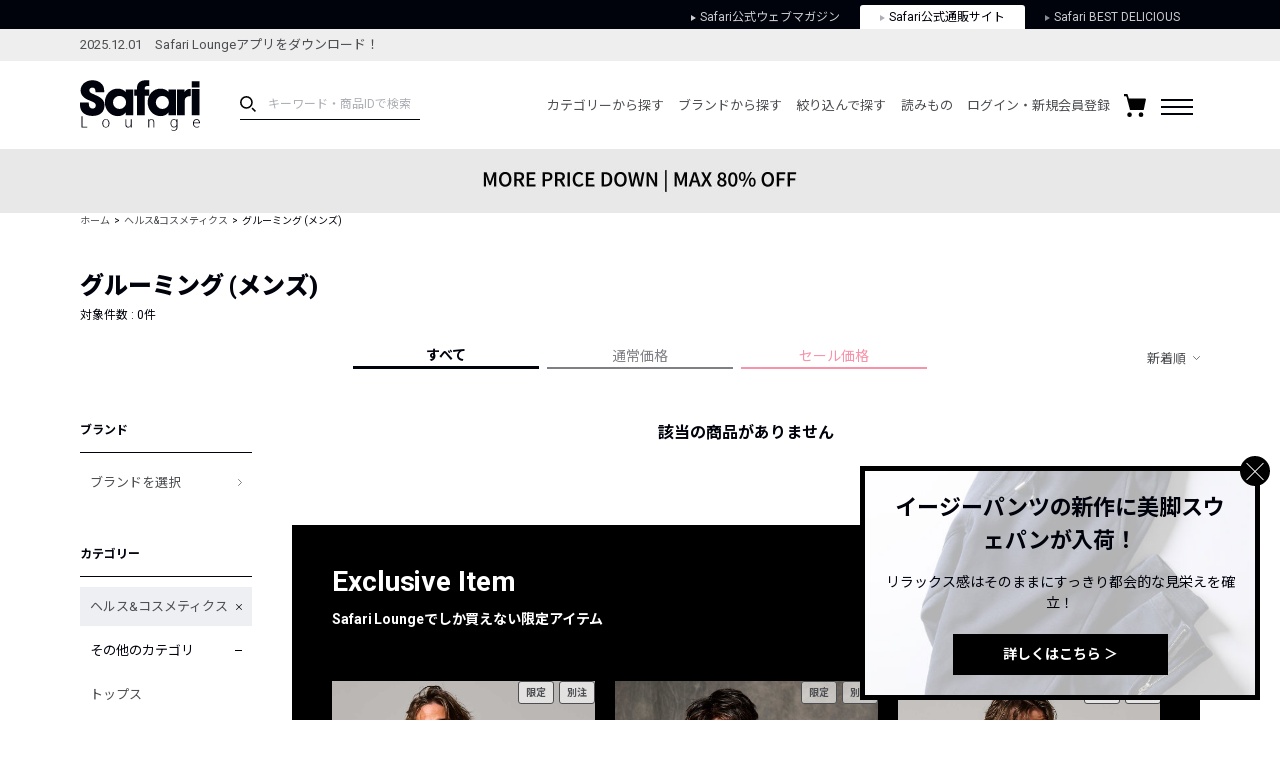

--- FILE ---
content_type: text/html; charset=UTF-8
request_url: https://safarilounge.jp/product/category/?cid=1175&o=1&amt=1
body_size: 149490
content:
<!DOCTYPE html>
<html lang="ja">
<head>
	<meta charset="UTF-8">
	<meta name="viewport" content="width=1140">
	<meta http-equiv="X-UA-Compatible" content="ie=edge"><script type="text/javascript">(window.NREUM||(NREUM={})).init={privacy:{cookies_enabled:true},ajax:{deny_list:["bam.nr-data.net"]},feature_flags:["soft_nav"],distributed_tracing:{enabled:true}};(window.NREUM||(NREUM={})).loader_config={agentID:"1120459171",accountID:"3252319",trustKey:"2608475",xpid:"VwQCU1VSARAJXVZWAgkDVVU=",licenseKey:"NRJS-120d9c1534fab757772",applicationID:"997458431",browserID:"1120459171"};;/*! For license information please see nr-loader-spa-1.308.0.min.js.LICENSE.txt */
(()=>{var e,t,r={384:(e,t,r)=>{"use strict";r.d(t,{NT:()=>a,US:()=>u,Zm:()=>o,bQ:()=>d,dV:()=>c,pV:()=>l});var n=r(6154),i=r(1863),s=r(1910);const a={beacon:"bam.nr-data.net",errorBeacon:"bam.nr-data.net"};function o(){return n.gm.NREUM||(n.gm.NREUM={}),void 0===n.gm.newrelic&&(n.gm.newrelic=n.gm.NREUM),n.gm.NREUM}function c(){let e=o();return e.o||(e.o={ST:n.gm.setTimeout,SI:n.gm.setImmediate||n.gm.setInterval,CT:n.gm.clearTimeout,XHR:n.gm.XMLHttpRequest,REQ:n.gm.Request,EV:n.gm.Event,PR:n.gm.Promise,MO:n.gm.MutationObserver,FETCH:n.gm.fetch,WS:n.gm.WebSocket},(0,s.i)(...Object.values(e.o))),e}function d(e,t){let r=o();r.initializedAgents??={},t.initializedAt={ms:(0,i.t)(),date:new Date},r.initializedAgents[e]=t}function u(e,t){o()[e]=t}function l(){return function(){let e=o();const t=e.info||{};e.info={beacon:a.beacon,errorBeacon:a.errorBeacon,...t}}(),function(){let e=o();const t=e.init||{};e.init={...t}}(),c(),function(){let e=o();const t=e.loader_config||{};e.loader_config={...t}}(),o()}},782:(e,t,r)=>{"use strict";r.d(t,{T:()=>n});const n=r(860).K7.pageViewTiming},860:(e,t,r)=>{"use strict";r.d(t,{$J:()=>u,K7:()=>c,P3:()=>d,XX:()=>i,Yy:()=>o,df:()=>s,qY:()=>n,v4:()=>a});const n="events",i="jserrors",s="browser/blobs",a="rum",o="browser/logs",c={ajax:"ajax",genericEvents:"generic_events",jserrors:i,logging:"logging",metrics:"metrics",pageAction:"page_action",pageViewEvent:"page_view_event",pageViewTiming:"page_view_timing",sessionReplay:"session_replay",sessionTrace:"session_trace",softNav:"soft_navigations",spa:"spa"},d={[c.pageViewEvent]:1,[c.pageViewTiming]:2,[c.metrics]:3,[c.jserrors]:4,[c.spa]:5,[c.ajax]:6,[c.sessionTrace]:7,[c.softNav]:8,[c.sessionReplay]:9,[c.logging]:10,[c.genericEvents]:11},u={[c.pageViewEvent]:a,[c.pageViewTiming]:n,[c.ajax]:n,[c.spa]:n,[c.softNav]:n,[c.metrics]:i,[c.jserrors]:i,[c.sessionTrace]:s,[c.sessionReplay]:s,[c.logging]:o,[c.genericEvents]:"ins"}},944:(e,t,r)=>{"use strict";r.d(t,{R:()=>i});var n=r(3241);function i(e,t){"function"==typeof console.debug&&(console.debug("New Relic Warning: https://github.com/newrelic/newrelic-browser-agent/blob/main/docs/warning-codes.md#".concat(e),t),(0,n.W)({agentIdentifier:null,drained:null,type:"data",name:"warn",feature:"warn",data:{code:e,secondary:t}}))}},993:(e,t,r)=>{"use strict";r.d(t,{A$:()=>s,ET:()=>a,TZ:()=>o,p_:()=>i});var n=r(860);const i={ERROR:"ERROR",WARN:"WARN",INFO:"INFO",DEBUG:"DEBUG",TRACE:"TRACE"},s={OFF:0,ERROR:1,WARN:2,INFO:3,DEBUG:4,TRACE:5},a="log",o=n.K7.logging},1541:(e,t,r)=>{"use strict";r.d(t,{U:()=>i,f:()=>n});const n={MFE:"MFE",BA:"BA"};function i(e,t){if(2!==t?.harvestEndpointVersion)return{};const r=t.agentRef.runtime.appMetadata.agents[0].entityGuid;return e?{"source.id":e.id,"source.name":e.name,"source.type":e.type,"parent.id":e.parent?.id||r,"parent.type":e.parent?.type||n.BA}:{"entity.guid":r,appId:t.agentRef.info.applicationID}}},1687:(e,t,r)=>{"use strict";r.d(t,{Ak:()=>d,Ze:()=>h,x3:()=>u});var n=r(3241),i=r(7836),s=r(3606),a=r(860),o=r(2646);const c={};function d(e,t){const r={staged:!1,priority:a.P3[t]||0};l(e),c[e].get(t)||c[e].set(t,r)}function u(e,t){e&&c[e]&&(c[e].get(t)&&c[e].delete(t),p(e,t,!1),c[e].size&&f(e))}function l(e){if(!e)throw new Error("agentIdentifier required");c[e]||(c[e]=new Map)}function h(e="",t="feature",r=!1){if(l(e),!e||!c[e].get(t)||r)return p(e,t);c[e].get(t).staged=!0,f(e)}function f(e){const t=Array.from(c[e]);t.every(([e,t])=>t.staged)&&(t.sort((e,t)=>e[1].priority-t[1].priority),t.forEach(([t])=>{c[e].delete(t),p(e,t)}))}function p(e,t,r=!0){const a=e?i.ee.get(e):i.ee,c=s.i.handlers;if(!a.aborted&&a.backlog&&c){if((0,n.W)({agentIdentifier:e,type:"lifecycle",name:"drain",feature:t}),r){const e=a.backlog[t],r=c[t];if(r){for(let t=0;e&&t<e.length;++t)g(e[t],r);Object.entries(r).forEach(([e,t])=>{Object.values(t||{}).forEach(t=>{t[0]?.on&&t[0]?.context()instanceof o.y&&t[0].on(e,t[1])})})}}a.isolatedBacklog||delete c[t],a.backlog[t]=null,a.emit("drain-"+t,[])}}function g(e,t){var r=e[1];Object.values(t[r]||{}).forEach(t=>{var r=e[0];if(t[0]===r){var n=t[1],i=e[3],s=e[2];n.apply(i,s)}})}},1738:(e,t,r)=>{"use strict";r.d(t,{U:()=>f,Y:()=>h});var n=r(3241),i=r(9908),s=r(1863),a=r(944),o=r(5701),c=r(3969),d=r(8362),u=r(860),l=r(4261);function h(e,t,r,s){const h=s||r;!h||h[e]&&h[e]!==d.d.prototype[e]||(h[e]=function(){(0,i.p)(c.xV,["API/"+e+"/called"],void 0,u.K7.metrics,r.ee),(0,n.W)({agentIdentifier:r.agentIdentifier,drained:!!o.B?.[r.agentIdentifier],type:"data",name:"api",feature:l.Pl+e,data:{}});try{return t.apply(this,arguments)}catch(e){(0,a.R)(23,e)}})}function f(e,t,r,n,a){const o=e.info;null===r?delete o.jsAttributes[t]:o.jsAttributes[t]=r,(a||null===r)&&(0,i.p)(l.Pl+n,[(0,s.t)(),t,r],void 0,"session",e.ee)}},1741:(e,t,r)=>{"use strict";r.d(t,{W:()=>s});var n=r(944),i=r(4261);class s{#e(e,...t){if(this[e]!==s.prototype[e])return this[e](...t);(0,n.R)(35,e)}addPageAction(e,t){return this.#e(i.hG,e,t)}register(e){return this.#e(i.eY,e)}recordCustomEvent(e,t){return this.#e(i.fF,e,t)}setPageViewName(e,t){return this.#e(i.Fw,e,t)}setCustomAttribute(e,t,r){return this.#e(i.cD,e,t,r)}noticeError(e,t){return this.#e(i.o5,e,t)}setUserId(e,t=!1){return this.#e(i.Dl,e,t)}setApplicationVersion(e){return this.#e(i.nb,e)}setErrorHandler(e){return this.#e(i.bt,e)}addRelease(e,t){return this.#e(i.k6,e,t)}log(e,t){return this.#e(i.$9,e,t)}start(){return this.#e(i.d3)}finished(e){return this.#e(i.BL,e)}recordReplay(){return this.#e(i.CH)}pauseReplay(){return this.#e(i.Tb)}addToTrace(e){return this.#e(i.U2,e)}setCurrentRouteName(e){return this.#e(i.PA,e)}interaction(e){return this.#e(i.dT,e)}wrapLogger(e,t,r){return this.#e(i.Wb,e,t,r)}measure(e,t){return this.#e(i.V1,e,t)}consent(e){return this.#e(i.Pv,e)}}},1863:(e,t,r)=>{"use strict";function n(){return Math.floor(performance.now())}r.d(t,{t:()=>n})},1910:(e,t,r)=>{"use strict";r.d(t,{i:()=>s});var n=r(944);const i=new Map;function s(...e){return e.every(e=>{if(i.has(e))return i.get(e);const t="function"==typeof e?e.toString():"",r=t.includes("[native code]"),s=t.includes("nrWrapper");return r||s||(0,n.R)(64,e?.name||t),i.set(e,r),r})}},2555:(e,t,r)=>{"use strict";r.d(t,{D:()=>o,f:()=>a});var n=r(384),i=r(8122);const s={beacon:n.NT.beacon,errorBeacon:n.NT.errorBeacon,licenseKey:void 0,applicationID:void 0,sa:void 0,queueTime:void 0,applicationTime:void 0,ttGuid:void 0,user:void 0,account:void 0,product:void 0,extra:void 0,jsAttributes:{},userAttributes:void 0,atts:void 0,transactionName:void 0,tNamePlain:void 0};function a(e){try{return!!e.licenseKey&&!!e.errorBeacon&&!!e.applicationID}catch(e){return!1}}const o=e=>(0,i.a)(e,s)},2614:(e,t,r)=>{"use strict";r.d(t,{BB:()=>a,H3:()=>n,g:()=>d,iL:()=>c,tS:()=>o,uh:()=>i,wk:()=>s});const n="NRBA",i="SESSION",s=144e5,a=18e5,o={STARTED:"session-started",PAUSE:"session-pause",RESET:"session-reset",RESUME:"session-resume",UPDATE:"session-update"},c={SAME_TAB:"same-tab",CROSS_TAB:"cross-tab"},d={OFF:0,FULL:1,ERROR:2}},2646:(e,t,r)=>{"use strict";r.d(t,{y:()=>n});class n{constructor(e){this.contextId=e}}},2843:(e,t,r)=>{"use strict";r.d(t,{G:()=>s,u:()=>i});var n=r(3878);function i(e,t=!1,r,i){(0,n.DD)("visibilitychange",function(){if(t)return void("hidden"===document.visibilityState&&e());e(document.visibilityState)},r,i)}function s(e,t,r){(0,n.sp)("pagehide",e,t,r)}},3241:(e,t,r)=>{"use strict";r.d(t,{W:()=>s});var n=r(6154);const i="newrelic";function s(e={}){try{n.gm.dispatchEvent(new CustomEvent(i,{detail:e}))}catch(e){}}},3304:(e,t,r)=>{"use strict";r.d(t,{A:()=>s});var n=r(7836);const i=()=>{const e=new WeakSet;return(t,r)=>{if("object"==typeof r&&null!==r){if(e.has(r))return;e.add(r)}return r}};function s(e){try{return JSON.stringify(e,i())??""}catch(e){try{n.ee.emit("internal-error",[e])}catch(e){}return""}}},3333:(e,t,r)=>{"use strict";r.d(t,{$v:()=>u,TZ:()=>n,Xh:()=>c,Zp:()=>i,kd:()=>d,mq:()=>o,nf:()=>a,qN:()=>s});const n=r(860).K7.genericEvents,i=["auxclick","click","copy","keydown","paste","scrollend"],s=["focus","blur"],a=4,o=1e3,c=2e3,d=["PageAction","UserAction","BrowserPerformance"],u={RESOURCES:"experimental.resources",REGISTER:"register"}},3434:(e,t,r)=>{"use strict";r.d(t,{Jt:()=>s,YM:()=>d});var n=r(7836),i=r(5607);const s="nr@original:".concat(i.W),a=50;var o=Object.prototype.hasOwnProperty,c=!1;function d(e,t){return e||(e=n.ee),r.inPlace=function(e,t,n,i,s){n||(n="");const a="-"===n.charAt(0);for(let o=0;o<t.length;o++){const c=t[o],d=e[c];l(d)||(e[c]=r(d,a?c+n:n,i,c,s))}},r.flag=s,r;function r(t,r,n,c,d){return l(t)?t:(r||(r=""),nrWrapper[s]=t,function(e,t,r){if(Object.defineProperty&&Object.keys)try{return Object.keys(e).forEach(function(r){Object.defineProperty(t,r,{get:function(){return e[r]},set:function(t){return e[r]=t,t}})}),t}catch(e){u([e],r)}for(var n in e)o.call(e,n)&&(t[n]=e[n])}(t,nrWrapper,e),nrWrapper);function nrWrapper(){var s,o,l,h;let f;try{o=this,s=[...arguments],l="function"==typeof n?n(s,o):n||{}}catch(t){u([t,"",[s,o,c],l],e)}i(r+"start",[s,o,c],l,d);const p=performance.now();let g;try{return h=t.apply(o,s),g=performance.now(),h}catch(e){throw g=performance.now(),i(r+"err",[s,o,e],l,d),f=e,f}finally{const e=g-p,t={start:p,end:g,duration:e,isLongTask:e>=a,methodName:c,thrownError:f};t.isLongTask&&i("long-task",[t,o],l,d),i(r+"end",[s,o,h],l,d)}}}function i(r,n,i,s){if(!c||t){var a=c;c=!0;try{e.emit(r,n,i,t,s)}catch(t){u([t,r,n,i],e)}c=a}}}function u(e,t){t||(t=n.ee);try{t.emit("internal-error",e)}catch(e){}}function l(e){return!(e&&"function"==typeof e&&e.apply&&!e[s])}},3606:(e,t,r)=>{"use strict";r.d(t,{i:()=>s});var n=r(9908);s.on=a;var i=s.handlers={};function s(e,t,r,s){a(s||n.d,i,e,t,r)}function a(e,t,r,i,s){s||(s="feature"),e||(e=n.d);var a=t[s]=t[s]||{};(a[r]=a[r]||[]).push([e,i])}},3738:(e,t,r)=>{"use strict";r.d(t,{He:()=>i,Kp:()=>o,Lc:()=>d,Rz:()=>u,TZ:()=>n,bD:()=>s,d3:()=>a,jx:()=>l,sl:()=>h,uP:()=>c});const n=r(860).K7.sessionTrace,i="bstResource",s="resource",a="-start",o="-end",c="fn"+a,d="fn"+o,u="pushState",l=1e3,h=3e4},3785:(e,t,r)=>{"use strict";r.d(t,{R:()=>c,b:()=>d});var n=r(9908),i=r(1863),s=r(860),a=r(3969),o=r(993);function c(e,t,r={},c=o.p_.INFO,d=!0,u,l=(0,i.t)()){(0,n.p)(a.xV,["API/logging/".concat(c.toLowerCase(),"/called")],void 0,s.K7.metrics,e),(0,n.p)(o.ET,[l,t,r,c,d,u],void 0,s.K7.logging,e)}function d(e){return"string"==typeof e&&Object.values(o.p_).some(t=>t===e.toUpperCase().trim())}},3878:(e,t,r)=>{"use strict";function n(e,t){return{capture:e,passive:!1,signal:t}}function i(e,t,r=!1,i){window.addEventListener(e,t,n(r,i))}function s(e,t,r=!1,i){document.addEventListener(e,t,n(r,i))}r.d(t,{DD:()=>s,jT:()=>n,sp:()=>i})},3962:(e,t,r)=>{"use strict";r.d(t,{AM:()=>a,O2:()=>l,OV:()=>s,Qu:()=>h,TZ:()=>c,ih:()=>f,pP:()=>o,t1:()=>u,tC:()=>i,wD:()=>d});var n=r(860);const i=["click","keydown","submit"],s="popstate",a="api",o="initialPageLoad",c=n.K7.softNav,d=5e3,u=500,l={INITIAL_PAGE_LOAD:"",ROUTE_CHANGE:1,UNSPECIFIED:2},h={INTERACTION:1,AJAX:2,CUSTOM_END:3,CUSTOM_TRACER:4},f={IP:"in progress",PF:"pending finish",FIN:"finished",CAN:"cancelled"}},3969:(e,t,r)=>{"use strict";r.d(t,{TZ:()=>n,XG:()=>o,rs:()=>i,xV:()=>a,z_:()=>s});const n=r(860).K7.metrics,i="sm",s="cm",a="storeSupportabilityMetrics",o="storeEventMetrics"},4234:(e,t,r)=>{"use strict";r.d(t,{W:()=>s});var n=r(7836),i=r(1687);class s{constructor(e,t){this.agentIdentifier=e,this.ee=n.ee.get(e),this.featureName=t,this.blocked=!1}deregisterDrain(){(0,i.x3)(this.agentIdentifier,this.featureName)}}},4261:(e,t,r)=>{"use strict";r.d(t,{$9:()=>u,BL:()=>c,CH:()=>p,Dl:()=>R,Fw:()=>w,PA:()=>v,Pl:()=>n,Pv:()=>A,Tb:()=>h,U2:()=>a,V1:()=>E,Wb:()=>T,bt:()=>y,cD:()=>b,d3:()=>x,dT:()=>d,eY:()=>g,fF:()=>f,hG:()=>s,hw:()=>i,k6:()=>o,nb:()=>m,o5:()=>l});const n="api-",i=n+"ixn-",s="addPageAction",a="addToTrace",o="addRelease",c="finished",d="interaction",u="log",l="noticeError",h="pauseReplay",f="recordCustomEvent",p="recordReplay",g="register",m="setApplicationVersion",v="setCurrentRouteName",b="setCustomAttribute",y="setErrorHandler",w="setPageViewName",R="setUserId",x="start",T="wrapLogger",E="measure",A="consent"},5205:(e,t,r)=>{"use strict";r.d(t,{j:()=>S});var n=r(384),i=r(1741);var s=r(2555),a=r(3333);const o=e=>{if(!e||"string"!=typeof e)return!1;try{document.createDocumentFragment().querySelector(e)}catch{return!1}return!0};var c=r(2614),d=r(944),u=r(8122);const l="[data-nr-mask]",h=e=>(0,u.a)(e,(()=>{const e={feature_flags:[],experimental:{allow_registered_children:!1,resources:!1},mask_selector:"*",block_selector:"[data-nr-block]",mask_input_options:{color:!1,date:!1,"datetime-local":!1,email:!1,month:!1,number:!1,range:!1,search:!1,tel:!1,text:!1,time:!1,url:!1,week:!1,textarea:!1,select:!1,password:!0}};return{ajax:{deny_list:void 0,block_internal:!0,enabled:!0,autoStart:!0},api:{get allow_registered_children(){return e.feature_flags.includes(a.$v.REGISTER)||e.experimental.allow_registered_children},set allow_registered_children(t){e.experimental.allow_registered_children=t},duplicate_registered_data:!1},browser_consent_mode:{enabled:!1},distributed_tracing:{enabled:void 0,exclude_newrelic_header:void 0,cors_use_newrelic_header:void 0,cors_use_tracecontext_headers:void 0,allowed_origins:void 0},get feature_flags(){return e.feature_flags},set feature_flags(t){e.feature_flags=t},generic_events:{enabled:!0,autoStart:!0},harvest:{interval:30},jserrors:{enabled:!0,autoStart:!0},logging:{enabled:!0,autoStart:!0},metrics:{enabled:!0,autoStart:!0},obfuscate:void 0,page_action:{enabled:!0},page_view_event:{enabled:!0,autoStart:!0},page_view_timing:{enabled:!0,autoStart:!0},performance:{capture_marks:!1,capture_measures:!1,capture_detail:!0,resources:{get enabled(){return e.feature_flags.includes(a.$v.RESOURCES)||e.experimental.resources},set enabled(t){e.experimental.resources=t},asset_types:[],first_party_domains:[],ignore_newrelic:!0}},privacy:{cookies_enabled:!0},proxy:{assets:void 0,beacon:void 0},session:{expiresMs:c.wk,inactiveMs:c.BB},session_replay:{autoStart:!0,enabled:!1,preload:!1,sampling_rate:10,error_sampling_rate:100,collect_fonts:!1,inline_images:!1,fix_stylesheets:!0,mask_all_inputs:!0,get mask_text_selector(){return e.mask_selector},set mask_text_selector(t){o(t)?e.mask_selector="".concat(t,",").concat(l):""===t||null===t?e.mask_selector=l:(0,d.R)(5,t)},get block_class(){return"nr-block"},get ignore_class(){return"nr-ignore"},get mask_text_class(){return"nr-mask"},get block_selector(){return e.block_selector},set block_selector(t){o(t)?e.block_selector+=",".concat(t):""!==t&&(0,d.R)(6,t)},get mask_input_options(){return e.mask_input_options},set mask_input_options(t){t&&"object"==typeof t?e.mask_input_options={...t,password:!0}:(0,d.R)(7,t)}},session_trace:{enabled:!0,autoStart:!0},soft_navigations:{enabled:!0,autoStart:!0},spa:{enabled:!0,autoStart:!0},ssl:void 0,user_actions:{enabled:!0,elementAttributes:["id","className","tagName","type"]}}})());var f=r(6154),p=r(9324);let g=0;const m={buildEnv:p.F3,distMethod:p.Xs,version:p.xv,originTime:f.WN},v={consented:!1},b={appMetadata:{},get consented(){return this.session?.state?.consent||v.consented},set consented(e){v.consented=e},customTransaction:void 0,denyList:void 0,disabled:!1,harvester:void 0,isolatedBacklog:!1,isRecording:!1,loaderType:void 0,maxBytes:3e4,obfuscator:void 0,onerror:void 0,ptid:void 0,releaseIds:{},session:void 0,timeKeeper:void 0,registeredEntities:[],jsAttributesMetadata:{bytes:0},get harvestCount(){return++g}},y=e=>{const t=(0,u.a)(e,b),r=Object.keys(m).reduce((e,t)=>(e[t]={value:m[t],writable:!1,configurable:!0,enumerable:!0},e),{});return Object.defineProperties(t,r)};var w=r(5701);const R=e=>{const t=e.startsWith("http");e+="/",r.p=t?e:"https://"+e};var x=r(7836),T=r(3241);const E={accountID:void 0,trustKey:void 0,agentID:void 0,licenseKey:void 0,applicationID:void 0,xpid:void 0},A=e=>(0,u.a)(e,E),_=new Set;function S(e,t={},r,a){let{init:o,info:c,loader_config:d,runtime:u={},exposed:l=!0}=t;if(!c){const e=(0,n.pV)();o=e.init,c=e.info,d=e.loader_config}e.init=h(o||{}),e.loader_config=A(d||{}),c.jsAttributes??={},f.bv&&(c.jsAttributes.isWorker=!0),e.info=(0,s.D)(c);const p=e.init,g=[c.beacon,c.errorBeacon];_.has(e.agentIdentifier)||(p.proxy.assets&&(R(p.proxy.assets),g.push(p.proxy.assets)),p.proxy.beacon&&g.push(p.proxy.beacon),e.beacons=[...g],function(e){const t=(0,n.pV)();Object.getOwnPropertyNames(i.W.prototype).forEach(r=>{const n=i.W.prototype[r];if("function"!=typeof n||"constructor"===n)return;let s=t[r];e[r]&&!1!==e.exposed&&"micro-agent"!==e.runtime?.loaderType&&(t[r]=(...t)=>{const n=e[r](...t);return s?s(...t):n})})}(e),(0,n.US)("activatedFeatures",w.B)),u.denyList=[...p.ajax.deny_list||[],...p.ajax.block_internal?g:[]],u.ptid=e.agentIdentifier,u.loaderType=r,e.runtime=y(u),_.has(e.agentIdentifier)||(e.ee=x.ee.get(e.agentIdentifier),e.exposed=l,(0,T.W)({agentIdentifier:e.agentIdentifier,drained:!!w.B?.[e.agentIdentifier],type:"lifecycle",name:"initialize",feature:void 0,data:e.config})),_.add(e.agentIdentifier)}},5270:(e,t,r)=>{"use strict";r.d(t,{Aw:()=>a,SR:()=>s,rF:()=>o});var n=r(384),i=r(7767);function s(e){return!!(0,n.dV)().o.MO&&(0,i.V)(e)&&!0===e?.session_trace.enabled}function a(e){return!0===e?.session_replay.preload&&s(e)}function o(e,t){try{if("string"==typeof t?.type){if("password"===t.type.toLowerCase())return"*".repeat(e?.length||0);if(void 0!==t?.dataset?.nrUnmask||t?.classList?.contains("nr-unmask"))return e}}catch(e){}return"string"==typeof e?e.replace(/[\S]/g,"*"):"*".repeat(e?.length||0)}},5289:(e,t,r)=>{"use strict";r.d(t,{GG:()=>a,Qr:()=>c,sB:()=>o});var n=r(3878),i=r(6389);function s(){return"undefined"==typeof document||"complete"===document.readyState}function a(e,t){if(s())return e();const r=(0,i.J)(e),a=setInterval(()=>{s()&&(clearInterval(a),r())},500);(0,n.sp)("load",r,t)}function o(e){if(s())return e();(0,n.DD)("DOMContentLoaded",e)}function c(e){if(s())return e();(0,n.sp)("popstate",e)}},5607:(e,t,r)=>{"use strict";r.d(t,{W:()=>n});const n=(0,r(9566).bz)()},5701:(e,t,r)=>{"use strict";r.d(t,{B:()=>s,t:()=>a});var n=r(3241);const i=new Set,s={};function a(e,t){const r=t.agentIdentifier;s[r]??={},e&&"object"==typeof e&&(i.has(r)||(t.ee.emit("rumresp",[e]),s[r]=e,i.add(r),(0,n.W)({agentIdentifier:r,loaded:!0,drained:!0,type:"lifecycle",name:"load",feature:void 0,data:e})))}},6154:(e,t,r)=>{"use strict";r.d(t,{OF:()=>d,RI:()=>i,WN:()=>h,bv:()=>s,eN:()=>f,gm:()=>a,lR:()=>l,m:()=>c,mw:()=>o,sb:()=>u});var n=r(1863);const i="undefined"!=typeof window&&!!window.document,s="undefined"!=typeof WorkerGlobalScope&&("undefined"!=typeof self&&self instanceof WorkerGlobalScope&&self.navigator instanceof WorkerNavigator||"undefined"!=typeof globalThis&&globalThis instanceof WorkerGlobalScope&&globalThis.navigator instanceof WorkerNavigator),a=i?window:"undefined"!=typeof WorkerGlobalScope&&("undefined"!=typeof self&&self instanceof WorkerGlobalScope&&self||"undefined"!=typeof globalThis&&globalThis instanceof WorkerGlobalScope&&globalThis),o=Boolean("hidden"===a?.document?.visibilityState),c=""+a?.location,d=/iPad|iPhone|iPod/.test(a.navigator?.userAgent),u=d&&"undefined"==typeof SharedWorker,l=(()=>{const e=a.navigator?.userAgent?.match(/Firefox[/\s](\d+\.\d+)/);return Array.isArray(e)&&e.length>=2?+e[1]:0})(),h=Date.now()-(0,n.t)(),f=()=>"undefined"!=typeof PerformanceNavigationTiming&&a?.performance?.getEntriesByType("navigation")?.[0]?.responseStart},6344:(e,t,r)=>{"use strict";r.d(t,{BB:()=>u,Qb:()=>l,TZ:()=>i,Ug:()=>a,Vh:()=>s,_s:()=>o,bc:()=>d,yP:()=>c});var n=r(2614);const i=r(860).K7.sessionReplay,s="errorDuringReplay",a=.12,o={DomContentLoaded:0,Load:1,FullSnapshot:2,IncrementalSnapshot:3,Meta:4,Custom:5},c={[n.g.ERROR]:15e3,[n.g.FULL]:3e5,[n.g.OFF]:0},d={RESET:{message:"Session was reset",sm:"Reset"},IMPORT:{message:"Recorder failed to import",sm:"Import"},TOO_MANY:{message:"429: Too Many Requests",sm:"Too-Many"},TOO_BIG:{message:"Payload was too large",sm:"Too-Big"},CROSS_TAB:{message:"Session Entity was set to OFF on another tab",sm:"Cross-Tab"},ENTITLEMENTS:{message:"Session Replay is not allowed and will not be started",sm:"Entitlement"}},u=5e3,l={API:"api",RESUME:"resume",SWITCH_TO_FULL:"switchToFull",INITIALIZE:"initialize",PRELOAD:"preload"}},6389:(e,t,r)=>{"use strict";function n(e,t=500,r={}){const n=r?.leading||!1;let i;return(...r)=>{n&&void 0===i&&(e.apply(this,r),i=setTimeout(()=>{i=clearTimeout(i)},t)),n||(clearTimeout(i),i=setTimeout(()=>{e.apply(this,r)},t))}}function i(e){let t=!1;return(...r)=>{t||(t=!0,e.apply(this,r))}}r.d(t,{J:()=>i,s:()=>n})},6630:(e,t,r)=>{"use strict";r.d(t,{T:()=>n});const n=r(860).K7.pageViewEvent},6774:(e,t,r)=>{"use strict";r.d(t,{T:()=>n});const n=r(860).K7.jserrors},7295:(e,t,r)=>{"use strict";r.d(t,{Xv:()=>a,gX:()=>i,iW:()=>s});var n=[];function i(e){if(!e||s(e))return!1;if(0===n.length)return!0;if("*"===n[0].hostname)return!1;for(var t=0;t<n.length;t++){var r=n[t];if(r.hostname.test(e.hostname)&&r.pathname.test(e.pathname))return!1}return!0}function s(e){return void 0===e.hostname}function a(e){if(n=[],e&&e.length)for(var t=0;t<e.length;t++){let r=e[t];if(!r)continue;if("*"===r)return void(n=[{hostname:"*"}]);0===r.indexOf("http://")?r=r.substring(7):0===r.indexOf("https://")&&(r=r.substring(8));const i=r.indexOf("/");let s,a;i>0?(s=r.substring(0,i),a=r.substring(i)):(s=r,a="*");let[c]=s.split(":");n.push({hostname:o(c),pathname:o(a,!0)})}}function o(e,t=!1){const r=e.replace(/[.+?^${}()|[\]\\]/g,e=>"\\"+e).replace(/\*/g,".*?");return new RegExp((t?"^":"")+r+"$")}},7485:(e,t,r)=>{"use strict";r.d(t,{D:()=>i});var n=r(6154);function i(e){if(0===(e||"").indexOf("data:"))return{protocol:"data"};try{const t=new URL(e,location.href),r={port:t.port,hostname:t.hostname,pathname:t.pathname,search:t.search,protocol:t.protocol.slice(0,t.protocol.indexOf(":")),sameOrigin:t.protocol===n.gm?.location?.protocol&&t.host===n.gm?.location?.host};return r.port&&""!==r.port||("http:"===t.protocol&&(r.port="80"),"https:"===t.protocol&&(r.port="443")),r.pathname&&""!==r.pathname?r.pathname.startsWith("/")||(r.pathname="/".concat(r.pathname)):r.pathname="/",r}catch(e){return{}}}},7699:(e,t,r)=>{"use strict";r.d(t,{It:()=>s,KC:()=>o,No:()=>i,qh:()=>a});var n=r(860);const i=16e3,s=1e6,a="SESSION_ERROR",o={[n.K7.logging]:!0,[n.K7.genericEvents]:!1,[n.K7.jserrors]:!1,[n.K7.ajax]:!1}},7767:(e,t,r)=>{"use strict";r.d(t,{V:()=>i});var n=r(6154);const i=e=>n.RI&&!0===e?.privacy.cookies_enabled},7836:(e,t,r)=>{"use strict";r.d(t,{P:()=>o,ee:()=>c});var n=r(384),i=r(8990),s=r(2646),a=r(5607);const o="nr@context:".concat(a.W),c=function e(t,r){var n={},a={},u={},l=!1;try{l=16===r.length&&d.initializedAgents?.[r]?.runtime.isolatedBacklog}catch(e){}var h={on:p,addEventListener:p,removeEventListener:function(e,t){var r=n[e];if(!r)return;for(var i=0;i<r.length;i++)r[i]===t&&r.splice(i,1)},emit:function(e,r,n,i,s){!1!==s&&(s=!0);if(c.aborted&&!i)return;t&&s&&t.emit(e,r,n);var o=f(n);g(e).forEach(e=>{e.apply(o,r)});var d=v()[a[e]];d&&d.push([h,e,r,o]);return o},get:m,listeners:g,context:f,buffer:function(e,t){const r=v();if(t=t||"feature",h.aborted)return;Object.entries(e||{}).forEach(([e,n])=>{a[n]=t,t in r||(r[t]=[])})},abort:function(){h._aborted=!0,Object.keys(h.backlog).forEach(e=>{delete h.backlog[e]})},isBuffering:function(e){return!!v()[a[e]]},debugId:r,backlog:l?{}:t&&"object"==typeof t.backlog?t.backlog:{},isolatedBacklog:l};return Object.defineProperty(h,"aborted",{get:()=>{let e=h._aborted||!1;return e||(t&&(e=t.aborted),e)}}),h;function f(e){return e&&e instanceof s.y?e:e?(0,i.I)(e,o,()=>new s.y(o)):new s.y(o)}function p(e,t){n[e]=g(e).concat(t)}function g(e){return n[e]||[]}function m(t){return u[t]=u[t]||e(h,t)}function v(){return h.backlog}}(void 0,"globalEE"),d=(0,n.Zm)();d.ee||(d.ee=c)},8122:(e,t,r)=>{"use strict";r.d(t,{a:()=>i});var n=r(944);function i(e,t){try{if(!e||"object"!=typeof e)return(0,n.R)(3);if(!t||"object"!=typeof t)return(0,n.R)(4);const r=Object.create(Object.getPrototypeOf(t),Object.getOwnPropertyDescriptors(t)),s=0===Object.keys(r).length?e:r;for(let a in s)if(void 0!==e[a])try{if(null===e[a]){r[a]=null;continue}Array.isArray(e[a])&&Array.isArray(t[a])?r[a]=Array.from(new Set([...e[a],...t[a]])):"object"==typeof e[a]&&"object"==typeof t[a]?r[a]=i(e[a],t[a]):r[a]=e[a]}catch(e){r[a]||(0,n.R)(1,e)}return r}catch(e){(0,n.R)(2,e)}}},8139:(e,t,r)=>{"use strict";r.d(t,{u:()=>h});var n=r(7836),i=r(3434),s=r(8990),a=r(6154);const o={},c=a.gm.XMLHttpRequest,d="addEventListener",u="removeEventListener",l="nr@wrapped:".concat(n.P);function h(e){var t=function(e){return(e||n.ee).get("events")}(e);if(o[t.debugId]++)return t;o[t.debugId]=1;var r=(0,i.YM)(t,!0);function h(e){r.inPlace(e,[d,u],"-",p)}function p(e,t){return e[1]}return"getPrototypeOf"in Object&&(a.RI&&f(document,h),c&&f(c.prototype,h),f(a.gm,h)),t.on(d+"-start",function(e,t){var n=e[1];if(null!==n&&("function"==typeof n||"object"==typeof n)&&"newrelic"!==e[0]){var i=(0,s.I)(n,l,function(){var e={object:function(){if("function"!=typeof n.handleEvent)return;return n.handleEvent.apply(n,arguments)},function:n}[typeof n];return e?r(e,"fn-",null,e.name||"anonymous"):n});this.wrapped=e[1]=i}}),t.on(u+"-start",function(e){e[1]=this.wrapped||e[1]}),t}function f(e,t,...r){let n=e;for(;"object"==typeof n&&!Object.prototype.hasOwnProperty.call(n,d);)n=Object.getPrototypeOf(n);n&&t(n,...r)}},8362:(e,t,r)=>{"use strict";r.d(t,{d:()=>s});var n=r(9566),i=r(1741);class s extends i.W{agentIdentifier=(0,n.LA)(16)}},8374:(e,t,r)=>{r.nc=(()=>{try{return document?.currentScript?.nonce}catch(e){}return""})()},8990:(e,t,r)=>{"use strict";r.d(t,{I:()=>i});var n=Object.prototype.hasOwnProperty;function i(e,t,r){if(n.call(e,t))return e[t];var i=r();if(Object.defineProperty&&Object.keys)try{return Object.defineProperty(e,t,{value:i,writable:!0,enumerable:!1}),i}catch(e){}return e[t]=i,i}},9119:(e,t,r)=>{"use strict";r.d(t,{L:()=>s});var n=/([^?#]*)[^#]*(#[^?]*|$).*/,i=/([^?#]*)().*/;function s(e,t){return e?e.replace(t?n:i,"$1$2"):e}},9300:(e,t,r)=>{"use strict";r.d(t,{T:()=>n});const n=r(860).K7.ajax},9324:(e,t,r)=>{"use strict";r.d(t,{AJ:()=>a,F3:()=>i,Xs:()=>s,Yq:()=>o,xv:()=>n});const n="1.308.0",i="PROD",s="CDN",a="@newrelic/rrweb",o="1.0.1"},9566:(e,t,r)=>{"use strict";r.d(t,{LA:()=>o,ZF:()=>c,bz:()=>a,el:()=>d});var n=r(6154);const i="xxxxxxxx-xxxx-4xxx-yxxx-xxxxxxxxxxxx";function s(e,t){return e?15&e[t]:16*Math.random()|0}function a(){const e=n.gm?.crypto||n.gm?.msCrypto;let t,r=0;return e&&e.getRandomValues&&(t=e.getRandomValues(new Uint8Array(30))),i.split("").map(e=>"x"===e?s(t,r++).toString(16):"y"===e?(3&s()|8).toString(16):e).join("")}function o(e){const t=n.gm?.crypto||n.gm?.msCrypto;let r,i=0;t&&t.getRandomValues&&(r=t.getRandomValues(new Uint8Array(e)));const a=[];for(var o=0;o<e;o++)a.push(s(r,i++).toString(16));return a.join("")}function c(){return o(16)}function d(){return o(32)}},9908:(e,t,r)=>{"use strict";r.d(t,{d:()=>n,p:()=>i});var n=r(7836).ee.get("handle");function i(e,t,r,i,s){s?(s.buffer([e],i),s.emit(e,t,r)):(n.buffer([e],i),n.emit(e,t,r))}}},n={};function i(e){var t=n[e];if(void 0!==t)return t.exports;var s=n[e]={exports:{}};return r[e](s,s.exports,i),s.exports}i.m=r,i.d=(e,t)=>{for(var r in t)i.o(t,r)&&!i.o(e,r)&&Object.defineProperty(e,r,{enumerable:!0,get:t[r]})},i.f={},i.e=e=>Promise.all(Object.keys(i.f).reduce((t,r)=>(i.f[r](e,t),t),[])),i.u=e=>({212:"nr-spa-compressor",249:"nr-spa-recorder",478:"nr-spa"}[e]+"-1.308.0.min.js"),i.o=(e,t)=>Object.prototype.hasOwnProperty.call(e,t),e={},t="NRBA-1.308.0.PROD:",i.l=(r,n,s,a)=>{if(e[r])e[r].push(n);else{var o,c;if(void 0!==s)for(var d=document.getElementsByTagName("script"),u=0;u<d.length;u++){var l=d[u];if(l.getAttribute("src")==r||l.getAttribute("data-webpack")==t+s){o=l;break}}if(!o){c=!0;var h={478:"sha512-RSfSVnmHk59T/uIPbdSE0LPeqcEdF4/+XhfJdBuccH5rYMOEZDhFdtnh6X6nJk7hGpzHd9Ujhsy7lZEz/ORYCQ==",249:"sha512-ehJXhmntm85NSqW4MkhfQqmeKFulra3klDyY0OPDUE+sQ3GokHlPh1pmAzuNy//3j4ac6lzIbmXLvGQBMYmrkg==",212:"sha512-B9h4CR46ndKRgMBcK+j67uSR2RCnJfGefU+A7FrgR/k42ovXy5x/MAVFiSvFxuVeEk/pNLgvYGMp1cBSK/G6Fg=="};(o=document.createElement("script")).charset="utf-8",i.nc&&o.setAttribute("nonce",i.nc),o.setAttribute("data-webpack",t+s),o.src=r,0!==o.src.indexOf(window.location.origin+"/")&&(o.crossOrigin="anonymous"),h[a]&&(o.integrity=h[a])}e[r]=[n];var f=(t,n)=>{o.onerror=o.onload=null,clearTimeout(p);var i=e[r];if(delete e[r],o.parentNode&&o.parentNode.removeChild(o),i&&i.forEach(e=>e(n)),t)return t(n)},p=setTimeout(f.bind(null,void 0,{type:"timeout",target:o}),12e4);o.onerror=f.bind(null,o.onerror),o.onload=f.bind(null,o.onload),c&&document.head.appendChild(o)}},i.r=e=>{"undefined"!=typeof Symbol&&Symbol.toStringTag&&Object.defineProperty(e,Symbol.toStringTag,{value:"Module"}),Object.defineProperty(e,"__esModule",{value:!0})},i.p="https://js-agent.newrelic.com/",(()=>{var e={38:0,788:0};i.f.j=(t,r)=>{var n=i.o(e,t)?e[t]:void 0;if(0!==n)if(n)r.push(n[2]);else{var s=new Promise((r,i)=>n=e[t]=[r,i]);r.push(n[2]=s);var a=i.p+i.u(t),o=new Error;i.l(a,r=>{if(i.o(e,t)&&(0!==(n=e[t])&&(e[t]=void 0),n)){var s=r&&("load"===r.type?"missing":r.type),a=r&&r.target&&r.target.src;o.message="Loading chunk "+t+" failed: ("+s+": "+a+")",o.name="ChunkLoadError",o.type=s,o.request=a,n[1](o)}},"chunk-"+t,t)}};var t=(t,r)=>{var n,s,[a,o,c]=r,d=0;if(a.some(t=>0!==e[t])){for(n in o)i.o(o,n)&&(i.m[n]=o[n]);if(c)c(i)}for(t&&t(r);d<a.length;d++)s=a[d],i.o(e,s)&&e[s]&&e[s][0](),e[s]=0},r=self["webpackChunk:NRBA-1.308.0.PROD"]=self["webpackChunk:NRBA-1.308.0.PROD"]||[];r.forEach(t.bind(null,0)),r.push=t.bind(null,r.push.bind(r))})(),(()=>{"use strict";i(8374);var e=i(8362),t=i(860);const r=Object.values(t.K7);var n=i(5205);var s=i(9908),a=i(1863),o=i(4261),c=i(1738);var d=i(1687),u=i(4234),l=i(5289),h=i(6154),f=i(944),p=i(5270),g=i(7767),m=i(6389),v=i(7699);class b extends u.W{constructor(e,t){super(e.agentIdentifier,t),this.agentRef=e,this.abortHandler=void 0,this.featAggregate=void 0,this.loadedSuccessfully=void 0,this.onAggregateImported=new Promise(e=>{this.loadedSuccessfully=e}),this.deferred=Promise.resolve(),!1===e.init[this.featureName].autoStart?this.deferred=new Promise((t,r)=>{this.ee.on("manual-start-all",(0,m.J)(()=>{(0,d.Ak)(e.agentIdentifier,this.featureName),t()}))}):(0,d.Ak)(e.agentIdentifier,t)}importAggregator(e,t,r={}){if(this.featAggregate)return;const n=async()=>{let n;await this.deferred;try{if((0,g.V)(e.init)){const{setupAgentSession:t}=await i.e(478).then(i.bind(i,8766));n=t(e)}}catch(e){(0,f.R)(20,e),this.ee.emit("internal-error",[e]),(0,s.p)(v.qh,[e],void 0,this.featureName,this.ee)}try{if(!this.#t(this.featureName,n,e.init))return(0,d.Ze)(this.agentIdentifier,this.featureName),void this.loadedSuccessfully(!1);const{Aggregate:i}=await t();this.featAggregate=new i(e,r),e.runtime.harvester.initializedAggregates.push(this.featAggregate),this.loadedSuccessfully(!0)}catch(e){(0,f.R)(34,e),this.abortHandler?.(),(0,d.Ze)(this.agentIdentifier,this.featureName,!0),this.loadedSuccessfully(!1),this.ee&&this.ee.abort()}};h.RI?(0,l.GG)(()=>n(),!0):n()}#t(e,r,n){if(this.blocked)return!1;switch(e){case t.K7.sessionReplay:return(0,p.SR)(n)&&!!r;case t.K7.sessionTrace:return!!r;default:return!0}}}var y=i(6630),w=i(2614),R=i(3241);class x extends b{static featureName=y.T;constructor(e){var t;super(e,y.T),this.setupInspectionEvents(e.agentIdentifier),t=e,(0,c.Y)(o.Fw,function(e,r){"string"==typeof e&&("/"!==e.charAt(0)&&(e="/"+e),t.runtime.customTransaction=(r||"http://custom.transaction")+e,(0,s.p)(o.Pl+o.Fw,[(0,a.t)()],void 0,void 0,t.ee))},t),this.importAggregator(e,()=>i.e(478).then(i.bind(i,2467)))}setupInspectionEvents(e){const t=(t,r)=>{t&&(0,R.W)({agentIdentifier:e,timeStamp:t.timeStamp,loaded:"complete"===t.target.readyState,type:"window",name:r,data:t.target.location+""})};(0,l.sB)(e=>{t(e,"DOMContentLoaded")}),(0,l.GG)(e=>{t(e,"load")}),(0,l.Qr)(e=>{t(e,"navigate")}),this.ee.on(w.tS.UPDATE,(t,r)=>{(0,R.W)({agentIdentifier:e,type:"lifecycle",name:"session",data:r})})}}var T=i(384);class E extends e.d{constructor(e){var t;(super(),h.gm)?(this.features={},(0,T.bQ)(this.agentIdentifier,this),this.desiredFeatures=new Set(e.features||[]),this.desiredFeatures.add(x),(0,n.j)(this,e,e.loaderType||"agent"),t=this,(0,c.Y)(o.cD,function(e,r,n=!1){if("string"==typeof e){if(["string","number","boolean"].includes(typeof r)||null===r)return(0,c.U)(t,e,r,o.cD,n);(0,f.R)(40,typeof r)}else(0,f.R)(39,typeof e)},t),function(e){(0,c.Y)(o.Dl,function(t,r=!1){if("string"!=typeof t&&null!==t)return void(0,f.R)(41,typeof t);const n=e.info.jsAttributes["enduser.id"];r&&null!=n&&n!==t?(0,s.p)(o.Pl+"setUserIdAndResetSession",[t],void 0,"session",e.ee):(0,c.U)(e,"enduser.id",t,o.Dl,!0)},e)}(this),function(e){(0,c.Y)(o.nb,function(t){if("string"==typeof t||null===t)return(0,c.U)(e,"application.version",t,o.nb,!1);(0,f.R)(42,typeof t)},e)}(this),function(e){(0,c.Y)(o.d3,function(){e.ee.emit("manual-start-all")},e)}(this),function(e){(0,c.Y)(o.Pv,function(t=!0){if("boolean"==typeof t){if((0,s.p)(o.Pl+o.Pv,[t],void 0,"session",e.ee),e.runtime.consented=t,t){const t=e.features.page_view_event;t.onAggregateImported.then(e=>{const r=t.featAggregate;e&&!r.sentRum&&r.sendRum()})}}else(0,f.R)(65,typeof t)},e)}(this),this.run()):(0,f.R)(21)}get config(){return{info:this.info,init:this.init,loader_config:this.loader_config,runtime:this.runtime}}get api(){return this}run(){try{const e=function(e){const t={};return r.forEach(r=>{t[r]=!!e[r]?.enabled}),t}(this.init),n=[...this.desiredFeatures];n.sort((e,r)=>t.P3[e.featureName]-t.P3[r.featureName]),n.forEach(r=>{if(!e[r.featureName]&&r.featureName!==t.K7.pageViewEvent)return;if(r.featureName===t.K7.spa)return void(0,f.R)(67);const n=function(e){switch(e){case t.K7.ajax:return[t.K7.jserrors];case t.K7.sessionTrace:return[t.K7.ajax,t.K7.pageViewEvent];case t.K7.sessionReplay:return[t.K7.sessionTrace];case t.K7.pageViewTiming:return[t.K7.pageViewEvent];default:return[]}}(r.featureName).filter(e=>!(e in this.features));n.length>0&&(0,f.R)(36,{targetFeature:r.featureName,missingDependencies:n}),this.features[r.featureName]=new r(this)})}catch(e){(0,f.R)(22,e);for(const e in this.features)this.features[e].abortHandler?.();const t=(0,T.Zm)();delete t.initializedAgents[this.agentIdentifier]?.features,delete this.sharedAggregator;return t.ee.get(this.agentIdentifier).abort(),!1}}}var A=i(2843),_=i(782);class S extends b{static featureName=_.T;constructor(e){super(e,_.T),h.RI&&((0,A.u)(()=>(0,s.p)("docHidden",[(0,a.t)()],void 0,_.T,this.ee),!0),(0,A.G)(()=>(0,s.p)("winPagehide",[(0,a.t)()],void 0,_.T,this.ee)),this.importAggregator(e,()=>i.e(478).then(i.bind(i,9917))))}}var O=i(3969);class I extends b{static featureName=O.TZ;constructor(e){super(e,O.TZ),h.RI&&document.addEventListener("securitypolicyviolation",e=>{(0,s.p)(O.xV,["Generic/CSPViolation/Detected"],void 0,this.featureName,this.ee)}),this.importAggregator(e,()=>i.e(478).then(i.bind(i,6555)))}}var N=i(6774),P=i(3878),k=i(3304);class D{constructor(e,t,r,n,i){this.name="UncaughtError",this.message="string"==typeof e?e:(0,k.A)(e),this.sourceURL=t,this.line=r,this.column=n,this.__newrelic=i}}function C(e){return M(e)?e:new D(void 0!==e?.message?e.message:e,e?.filename||e?.sourceURL,e?.lineno||e?.line,e?.colno||e?.col,e?.__newrelic,e?.cause)}function j(e){const t="Unhandled Promise Rejection: ";if(!e?.reason)return;if(M(e.reason)){try{e.reason.message.startsWith(t)||(e.reason.message=t+e.reason.message)}catch(e){}return C(e.reason)}const r=C(e.reason);return(r.message||"").startsWith(t)||(r.message=t+r.message),r}function L(e){if(e.error instanceof SyntaxError&&!/:\d+$/.test(e.error.stack?.trim())){const t=new D(e.message,e.filename,e.lineno,e.colno,e.error.__newrelic,e.cause);return t.name=SyntaxError.name,t}return M(e.error)?e.error:C(e)}function M(e){return e instanceof Error&&!!e.stack}function H(e,r,n,i,o=(0,a.t)()){"string"==typeof e&&(e=new Error(e)),(0,s.p)("err",[e,o,!1,r,n.runtime.isRecording,void 0,i],void 0,t.K7.jserrors,n.ee),(0,s.p)("uaErr",[],void 0,t.K7.genericEvents,n.ee)}var B=i(1541),K=i(993),W=i(3785);function U(e,{customAttributes:t={},level:r=K.p_.INFO}={},n,i,s=(0,a.t)()){(0,W.R)(n.ee,e,t,r,!1,i,s)}function F(e,r,n,i,c=(0,a.t)()){(0,s.p)(o.Pl+o.hG,[c,e,r,i],void 0,t.K7.genericEvents,n.ee)}function V(e,r,n,i,c=(0,a.t)()){const{start:d,end:u,customAttributes:l}=r||{},h={customAttributes:l||{}};if("object"!=typeof h.customAttributes||"string"!=typeof e||0===e.length)return void(0,f.R)(57);const p=(e,t)=>null==e?t:"number"==typeof e?e:e instanceof PerformanceMark?e.startTime:Number.NaN;if(h.start=p(d,0),h.end=p(u,c),Number.isNaN(h.start)||Number.isNaN(h.end))(0,f.R)(57);else{if(h.duration=h.end-h.start,!(h.duration<0))return(0,s.p)(o.Pl+o.V1,[h,e,i],void 0,t.K7.genericEvents,n.ee),h;(0,f.R)(58)}}function G(e,r={},n,i,c=(0,a.t)()){(0,s.p)(o.Pl+o.fF,[c,e,r,i],void 0,t.K7.genericEvents,n.ee)}function z(e){(0,c.Y)(o.eY,function(t){return Y(e,t)},e)}function Y(e,r,n){(0,f.R)(54,"newrelic.register"),r||={},r.type=B.f.MFE,r.licenseKey||=e.info.licenseKey,r.blocked=!1,r.parent=n||{},Array.isArray(r.tags)||(r.tags=[]);const i={};r.tags.forEach(e=>{"name"!==e&&"id"!==e&&(i["source.".concat(e)]=!0)}),r.isolated??=!0;let o=()=>{};const c=e.runtime.registeredEntities;if(!r.isolated){const e=c.find(({metadata:{target:{id:e}}})=>e===r.id&&!r.isolated);if(e)return e}const d=e=>{r.blocked=!0,o=e};function u(e){return"string"==typeof e&&!!e.trim()&&e.trim().length<501||"number"==typeof e}e.init.api.allow_registered_children||d((0,m.J)(()=>(0,f.R)(55))),u(r.id)&&u(r.name)||d((0,m.J)(()=>(0,f.R)(48,r)));const l={addPageAction:(t,n={})=>g(F,[t,{...i,...n},e],r),deregister:()=>{d((0,m.J)(()=>(0,f.R)(68)))},log:(t,n={})=>g(U,[t,{...n,customAttributes:{...i,...n.customAttributes||{}}},e],r),measure:(t,n={})=>g(V,[t,{...n,customAttributes:{...i,...n.customAttributes||{}}},e],r),noticeError:(t,n={})=>g(H,[t,{...i,...n},e],r),register:(t={})=>g(Y,[e,t],l.metadata.target),recordCustomEvent:(t,n={})=>g(G,[t,{...i,...n},e],r),setApplicationVersion:e=>p("application.version",e),setCustomAttribute:(e,t)=>p(e,t),setUserId:e=>p("enduser.id",e),metadata:{customAttributes:i,target:r}},h=()=>(r.blocked&&o(),r.blocked);h()||c.push(l);const p=(e,t)=>{h()||(i[e]=t)},g=(r,n,i)=>{if(h())return;const o=(0,a.t)();(0,s.p)(O.xV,["API/register/".concat(r.name,"/called")],void 0,t.K7.metrics,e.ee);try{if(e.init.api.duplicate_registered_data&&"register"!==r.name){let e=n;if(n[1]instanceof Object){const t={"child.id":i.id,"child.type":i.type};e="customAttributes"in n[1]?[n[0],{...n[1],customAttributes:{...n[1].customAttributes,...t}},...n.slice(2)]:[n[0],{...n[1],...t},...n.slice(2)]}r(...e,void 0,o)}return r(...n,i,o)}catch(e){(0,f.R)(50,e)}};return l}class Z extends b{static featureName=N.T;constructor(e){var t;super(e,N.T),t=e,(0,c.Y)(o.o5,(e,r)=>H(e,r,t),t),function(e){(0,c.Y)(o.bt,function(t){e.runtime.onerror=t},e)}(e),function(e){let t=0;(0,c.Y)(o.k6,function(e,r){++t>10||(this.runtime.releaseIds[e.slice(-200)]=(""+r).slice(-200))},e)}(e),z(e);try{this.removeOnAbort=new AbortController}catch(e){}this.ee.on("internal-error",(t,r)=>{this.abortHandler&&(0,s.p)("ierr",[C(t),(0,a.t)(),!0,{},e.runtime.isRecording,r],void 0,this.featureName,this.ee)}),h.gm.addEventListener("unhandledrejection",t=>{this.abortHandler&&(0,s.p)("err",[j(t),(0,a.t)(),!1,{unhandledPromiseRejection:1},e.runtime.isRecording],void 0,this.featureName,this.ee)},(0,P.jT)(!1,this.removeOnAbort?.signal)),h.gm.addEventListener("error",t=>{this.abortHandler&&(0,s.p)("err",[L(t),(0,a.t)(),!1,{},e.runtime.isRecording],void 0,this.featureName,this.ee)},(0,P.jT)(!1,this.removeOnAbort?.signal)),this.abortHandler=this.#r,this.importAggregator(e,()=>i.e(478).then(i.bind(i,2176)))}#r(){this.removeOnAbort?.abort(),this.abortHandler=void 0}}var q=i(8990);let X=1;function J(e){const t=typeof e;return!e||"object"!==t&&"function"!==t?-1:e===h.gm?0:(0,q.I)(e,"nr@id",function(){return X++})}function Q(e){if("string"==typeof e&&e.length)return e.length;if("object"==typeof e){if("undefined"!=typeof ArrayBuffer&&e instanceof ArrayBuffer&&e.byteLength)return e.byteLength;if("undefined"!=typeof Blob&&e instanceof Blob&&e.size)return e.size;if(!("undefined"!=typeof FormData&&e instanceof FormData))try{return(0,k.A)(e).length}catch(e){return}}}var ee=i(8139),te=i(7836),re=i(3434);const ne={},ie=["open","send"];function se(e){var t=e||te.ee;const r=function(e){return(e||te.ee).get("xhr")}(t);if(void 0===h.gm.XMLHttpRequest)return r;if(ne[r.debugId]++)return r;ne[r.debugId]=1,(0,ee.u)(t);var n=(0,re.YM)(r),i=h.gm.XMLHttpRequest,s=h.gm.MutationObserver,a=h.gm.Promise,o=h.gm.setInterval,c="readystatechange",d=["onload","onerror","onabort","onloadstart","onloadend","onprogress","ontimeout"],u=[],l=h.gm.XMLHttpRequest=function(e){const t=new i(e),s=r.context(t);try{r.emit("new-xhr",[t],s),t.addEventListener(c,(a=s,function(){var e=this;e.readyState>3&&!a.resolved&&(a.resolved=!0,r.emit("xhr-resolved",[],e)),n.inPlace(e,d,"fn-",y)}),(0,P.jT)(!1))}catch(e){(0,f.R)(15,e);try{r.emit("internal-error",[e])}catch(e){}}var a;return t};function p(e,t){n.inPlace(t,["onreadystatechange"],"fn-",y)}if(function(e,t){for(var r in e)t[r]=e[r]}(i,l),l.prototype=i.prototype,n.inPlace(l.prototype,ie,"-xhr-",y),r.on("send-xhr-start",function(e,t){p(e,t),function(e){u.push(e),s&&(g?g.then(b):o?o(b):(m=-m,v.data=m))}(t)}),r.on("open-xhr-start",p),s){var g=a&&a.resolve();if(!o&&!a){var m=1,v=document.createTextNode(m);new s(b).observe(v,{characterData:!0})}}else t.on("fn-end",function(e){e[0]&&e[0].type===c||b()});function b(){for(var e=0;e<u.length;e++)p(0,u[e]);u.length&&(u=[])}function y(e,t){return t}return r}var ae="fetch-",oe=ae+"body-",ce=["arrayBuffer","blob","json","text","formData"],de=h.gm.Request,ue=h.gm.Response,le="prototype";const he={};function fe(e){const t=function(e){return(e||te.ee).get("fetch")}(e);if(!(de&&ue&&h.gm.fetch))return t;if(he[t.debugId]++)return t;function r(e,r,n){var i=e[r];"function"==typeof i&&(e[r]=function(){var e,r=[...arguments],s={};t.emit(n+"before-start",[r],s),s[te.P]&&s[te.P].dt&&(e=s[te.P].dt);var a=i.apply(this,r);return t.emit(n+"start",[r,e],a),a.then(function(e){return t.emit(n+"end",[null,e],a),e},function(e){throw t.emit(n+"end",[e],a),e})})}return he[t.debugId]=1,ce.forEach(e=>{r(de[le],e,oe),r(ue[le],e,oe)}),r(h.gm,"fetch",ae),t.on(ae+"end",function(e,r){var n=this;if(r){var i=r.headers.get("content-length");null!==i&&(n.rxSize=i),t.emit(ae+"done",[null,r],n)}else t.emit(ae+"done",[e],n)}),t}var pe=i(7485),ge=i(9566);class me{constructor(e){this.agentRef=e}generateTracePayload(e){const t=this.agentRef.loader_config;if(!this.shouldGenerateTrace(e)||!t)return null;var r=(t.accountID||"").toString()||null,n=(t.agentID||"").toString()||null,i=(t.trustKey||"").toString()||null;if(!r||!n)return null;var s=(0,ge.ZF)(),a=(0,ge.el)(),o=Date.now(),c={spanId:s,traceId:a,timestamp:o};return(e.sameOrigin||this.isAllowedOrigin(e)&&this.useTraceContextHeadersForCors())&&(c.traceContextParentHeader=this.generateTraceContextParentHeader(s,a),c.traceContextStateHeader=this.generateTraceContextStateHeader(s,o,r,n,i)),(e.sameOrigin&&!this.excludeNewrelicHeader()||!e.sameOrigin&&this.isAllowedOrigin(e)&&this.useNewrelicHeaderForCors())&&(c.newrelicHeader=this.generateTraceHeader(s,a,o,r,n,i)),c}generateTraceContextParentHeader(e,t){return"00-"+t+"-"+e+"-01"}generateTraceContextStateHeader(e,t,r,n,i){return i+"@nr=0-1-"+r+"-"+n+"-"+e+"----"+t}generateTraceHeader(e,t,r,n,i,s){if(!("function"==typeof h.gm?.btoa))return null;var a={v:[0,1],d:{ty:"Browser",ac:n,ap:i,id:e,tr:t,ti:r}};return s&&n!==s&&(a.d.tk=s),btoa((0,k.A)(a))}shouldGenerateTrace(e){return this.agentRef.init?.distributed_tracing?.enabled&&this.isAllowedOrigin(e)}isAllowedOrigin(e){var t=!1;const r=this.agentRef.init?.distributed_tracing;if(e.sameOrigin)t=!0;else if(r?.allowed_origins instanceof Array)for(var n=0;n<r.allowed_origins.length;n++){var i=(0,pe.D)(r.allowed_origins[n]);if(e.hostname===i.hostname&&e.protocol===i.protocol&&e.port===i.port){t=!0;break}}return t}excludeNewrelicHeader(){var e=this.agentRef.init?.distributed_tracing;return!!e&&!!e.exclude_newrelic_header}useNewrelicHeaderForCors(){var e=this.agentRef.init?.distributed_tracing;return!!e&&!1!==e.cors_use_newrelic_header}useTraceContextHeadersForCors(){var e=this.agentRef.init?.distributed_tracing;return!!e&&!!e.cors_use_tracecontext_headers}}var ve=i(9300),be=i(7295);function ye(e){return"string"==typeof e?e:e instanceof(0,T.dV)().o.REQ?e.url:h.gm?.URL&&e instanceof URL?e.href:void 0}var we=["load","error","abort","timeout"],Re=we.length,xe=(0,T.dV)().o.REQ,Te=(0,T.dV)().o.XHR;const Ee="X-NewRelic-App-Data";class Ae extends b{static featureName=ve.T;constructor(e){super(e,ve.T),this.dt=new me(e),this.handler=(e,t,r,n)=>(0,s.p)(e,t,r,n,this.ee);try{const e={xmlhttprequest:"xhr",fetch:"fetch",beacon:"beacon"};h.gm?.performance?.getEntriesByType("resource").forEach(r=>{if(r.initiatorType in e&&0!==r.responseStatus){const n={status:r.responseStatus},i={rxSize:r.transferSize,duration:Math.floor(r.duration),cbTime:0};_e(n,r.name),this.handler("xhr",[n,i,r.startTime,r.responseEnd,e[r.initiatorType]],void 0,t.K7.ajax)}})}catch(e){}fe(this.ee),se(this.ee),function(e,r,n,i){function o(e){var t=this;t.totalCbs=0,t.called=0,t.cbTime=0,t.end=T,t.ended=!1,t.xhrGuids={},t.lastSize=null,t.loadCaptureCalled=!1,t.params=this.params||{},t.metrics=this.metrics||{},t.latestLongtaskEnd=0,e.addEventListener("load",function(r){E(t,e)},(0,P.jT)(!1)),h.lR||e.addEventListener("progress",function(e){t.lastSize=e.loaded},(0,P.jT)(!1))}function c(e){this.params={method:e[0]},_e(this,e[1]),this.metrics={}}function d(t,r){e.loader_config.xpid&&this.sameOrigin&&r.setRequestHeader("X-NewRelic-ID",e.loader_config.xpid);var n=i.generateTracePayload(this.parsedOrigin);if(n){var s=!1;n.newrelicHeader&&(r.setRequestHeader("newrelic",n.newrelicHeader),s=!0),n.traceContextParentHeader&&(r.setRequestHeader("traceparent",n.traceContextParentHeader),n.traceContextStateHeader&&r.setRequestHeader("tracestate",n.traceContextStateHeader),s=!0),s&&(this.dt=n)}}function u(e,t){var n=this.metrics,i=e[0],s=this;if(n&&i){var o=Q(i);o&&(n.txSize=o)}this.startTime=(0,a.t)(),this.body=i,this.listener=function(e){try{"abort"!==e.type||s.loadCaptureCalled||(s.params.aborted=!0),("load"!==e.type||s.called===s.totalCbs&&(s.onloadCalled||"function"!=typeof t.onload)&&"function"==typeof s.end)&&s.end(t)}catch(e){try{r.emit("internal-error",[e])}catch(e){}}};for(var c=0;c<Re;c++)t.addEventListener(we[c],this.listener,(0,P.jT)(!1))}function l(e,t,r){this.cbTime+=e,t?this.onloadCalled=!0:this.called+=1,this.called!==this.totalCbs||!this.onloadCalled&&"function"==typeof r.onload||"function"!=typeof this.end||this.end(r)}function f(e,t){var r=""+J(e)+!!t;this.xhrGuids&&!this.xhrGuids[r]&&(this.xhrGuids[r]=!0,this.totalCbs+=1)}function p(e,t){var r=""+J(e)+!!t;this.xhrGuids&&this.xhrGuids[r]&&(delete this.xhrGuids[r],this.totalCbs-=1)}function g(){this.endTime=(0,a.t)()}function m(e,t){t instanceof Te&&"load"===e[0]&&r.emit("xhr-load-added",[e[1],e[2]],t)}function v(e,t){t instanceof Te&&"load"===e[0]&&r.emit("xhr-load-removed",[e[1],e[2]],t)}function b(e,t,r){t instanceof Te&&("onload"===r&&(this.onload=!0),("load"===(e[0]&&e[0].type)||this.onload)&&(this.xhrCbStart=(0,a.t)()))}function y(e,t){this.xhrCbStart&&r.emit("xhr-cb-time",[(0,a.t)()-this.xhrCbStart,this.onload,t],t)}function w(e){var t,r=e[1]||{};if("string"==typeof e[0]?0===(t=e[0]).length&&h.RI&&(t=""+h.gm.location.href):e[0]&&e[0].url?t=e[0].url:h.gm?.URL&&e[0]&&e[0]instanceof URL?t=e[0].href:"function"==typeof e[0].toString&&(t=e[0].toString()),"string"==typeof t&&0!==t.length){t&&(this.parsedOrigin=(0,pe.D)(t),this.sameOrigin=this.parsedOrigin.sameOrigin);var n=i.generateTracePayload(this.parsedOrigin);if(n&&(n.newrelicHeader||n.traceContextParentHeader))if(e[0]&&e[0].headers)o(e[0].headers,n)&&(this.dt=n);else{var s={};for(var a in r)s[a]=r[a];s.headers=new Headers(r.headers||{}),o(s.headers,n)&&(this.dt=n),e.length>1?e[1]=s:e.push(s)}}function o(e,t){var r=!1;return t.newrelicHeader&&(e.set("newrelic",t.newrelicHeader),r=!0),t.traceContextParentHeader&&(e.set("traceparent",t.traceContextParentHeader),t.traceContextStateHeader&&e.set("tracestate",t.traceContextStateHeader),r=!0),r}}function R(e,t){this.params={},this.metrics={},this.startTime=(0,a.t)(),this.dt=t,e.length>=1&&(this.target=e[0]),e.length>=2&&(this.opts=e[1]);var r=this.opts||{},n=this.target;_e(this,ye(n));var i=(""+(n&&n instanceof xe&&n.method||r.method||"GET")).toUpperCase();this.params.method=i,this.body=r.body,this.txSize=Q(r.body)||0}function x(e,r){if(this.endTime=(0,a.t)(),this.params||(this.params={}),(0,be.iW)(this.params))return;let i;this.params.status=r?r.status:0,"string"==typeof this.rxSize&&this.rxSize.length>0&&(i=+this.rxSize);const s={txSize:this.txSize,rxSize:i,duration:(0,a.t)()-this.startTime};n("xhr",[this.params,s,this.startTime,this.endTime,"fetch"],this,t.K7.ajax)}function T(e){const r=this.params,i=this.metrics;if(!this.ended){this.ended=!0;for(let t=0;t<Re;t++)e.removeEventListener(we[t],this.listener,!1);r.aborted||(0,be.iW)(r)||(i.duration=(0,a.t)()-this.startTime,this.loadCaptureCalled||4!==e.readyState?null==r.status&&(r.status=0):E(this,e),i.cbTime=this.cbTime,n("xhr",[r,i,this.startTime,this.endTime,"xhr"],this,t.K7.ajax))}}function E(e,n){e.params.status=n.status;var i=function(e,t){var r=e.responseType;return"json"===r&&null!==t?t:"arraybuffer"===r||"blob"===r||"json"===r?Q(e.response):"text"===r||""===r||void 0===r?Q(e.responseText):void 0}(n,e.lastSize);if(i&&(e.metrics.rxSize=i),e.sameOrigin&&n.getAllResponseHeaders().indexOf(Ee)>=0){var a=n.getResponseHeader(Ee);a&&((0,s.p)(O.rs,["Ajax/CrossApplicationTracing/Header/Seen"],void 0,t.K7.metrics,r),e.params.cat=a.split(", ").pop())}e.loadCaptureCalled=!0}r.on("new-xhr",o),r.on("open-xhr-start",c),r.on("open-xhr-end",d),r.on("send-xhr-start",u),r.on("xhr-cb-time",l),r.on("xhr-load-added",f),r.on("xhr-load-removed",p),r.on("xhr-resolved",g),r.on("addEventListener-end",m),r.on("removeEventListener-end",v),r.on("fn-end",y),r.on("fetch-before-start",w),r.on("fetch-start",R),r.on("fn-start",b),r.on("fetch-done",x)}(e,this.ee,this.handler,this.dt),this.importAggregator(e,()=>i.e(478).then(i.bind(i,3845)))}}function _e(e,t){var r=(0,pe.D)(t),n=e.params||e;n.hostname=r.hostname,n.port=r.port,n.protocol=r.protocol,n.host=r.hostname+":"+r.port,n.pathname=r.pathname,e.parsedOrigin=r,e.sameOrigin=r.sameOrigin}const Se={},Oe=["pushState","replaceState"];function Ie(e){const t=function(e){return(e||te.ee).get("history")}(e);return!h.RI||Se[t.debugId]++||(Se[t.debugId]=1,(0,re.YM)(t).inPlace(window.history,Oe,"-")),t}var Ne=i(3738);function Pe(e){(0,c.Y)(o.BL,function(r=Date.now()){const n=r-h.WN;n<0&&(0,f.R)(62,r),(0,s.p)(O.XG,[o.BL,{time:n}],void 0,t.K7.metrics,e.ee),e.addToTrace({name:o.BL,start:r,origin:"nr"}),(0,s.p)(o.Pl+o.hG,[n,o.BL],void 0,t.K7.genericEvents,e.ee)},e)}const{He:ke,bD:De,d3:Ce,Kp:je,TZ:Le,Lc:Me,uP:He,Rz:Be}=Ne;class Ke extends b{static featureName=Le;constructor(e){var r;super(e,Le),r=e,(0,c.Y)(o.U2,function(e){if(!(e&&"object"==typeof e&&e.name&&e.start))return;const n={n:e.name,s:e.start-h.WN,e:(e.end||e.start)-h.WN,o:e.origin||"",t:"api"};n.s<0||n.e<0||n.e<n.s?(0,f.R)(61,{start:n.s,end:n.e}):(0,s.p)("bstApi",[n],void 0,t.K7.sessionTrace,r.ee)},r),Pe(e);if(!(0,g.V)(e.init))return void this.deregisterDrain();const n=this.ee;let d;Ie(n),this.eventsEE=(0,ee.u)(n),this.eventsEE.on(He,function(e,t){this.bstStart=(0,a.t)()}),this.eventsEE.on(Me,function(e,r){(0,s.p)("bst",[e[0],r,this.bstStart,(0,a.t)()],void 0,t.K7.sessionTrace,n)}),n.on(Be+Ce,function(e){this.time=(0,a.t)(),this.startPath=location.pathname+location.hash}),n.on(Be+je,function(e){(0,s.p)("bstHist",[location.pathname+location.hash,this.startPath,this.time],void 0,t.K7.sessionTrace,n)});try{d=new PerformanceObserver(e=>{const r=e.getEntries();(0,s.p)(ke,[r],void 0,t.K7.sessionTrace,n)}),d.observe({type:De,buffered:!0})}catch(e){}this.importAggregator(e,()=>i.e(478).then(i.bind(i,6974)),{resourceObserver:d})}}var We=i(6344);class Ue extends b{static featureName=We.TZ;#n;recorder;constructor(e){var r;let n;super(e,We.TZ),r=e,(0,c.Y)(o.CH,function(){(0,s.p)(o.CH,[],void 0,t.K7.sessionReplay,r.ee)},r),function(e){(0,c.Y)(o.Tb,function(){(0,s.p)(o.Tb,[],void 0,t.K7.sessionReplay,e.ee)},e)}(e);try{n=JSON.parse(localStorage.getItem("".concat(w.H3,"_").concat(w.uh)))}catch(e){}(0,p.SR)(e.init)&&this.ee.on(o.CH,()=>this.#i()),this.#s(n)&&this.importRecorder().then(e=>{e.startRecording(We.Qb.PRELOAD,n?.sessionReplayMode)}),this.importAggregator(this.agentRef,()=>i.e(478).then(i.bind(i,6167)),this),this.ee.on("err",e=>{this.blocked||this.agentRef.runtime.isRecording&&(this.errorNoticed=!0,(0,s.p)(We.Vh,[e],void 0,this.featureName,this.ee))})}#s(e){return e&&(e.sessionReplayMode===w.g.FULL||e.sessionReplayMode===w.g.ERROR)||(0,p.Aw)(this.agentRef.init)}importRecorder(){return this.recorder?Promise.resolve(this.recorder):(this.#n??=Promise.all([i.e(478),i.e(249)]).then(i.bind(i,4866)).then(({Recorder:e})=>(this.recorder=new e(this),this.recorder)).catch(e=>{throw this.ee.emit("internal-error",[e]),this.blocked=!0,e}),this.#n)}#i(){this.blocked||(this.featAggregate?this.featAggregate.mode!==w.g.FULL&&this.featAggregate.initializeRecording(w.g.FULL,!0,We.Qb.API):this.importRecorder().then(()=>{this.recorder.startRecording(We.Qb.API,w.g.FULL)}))}}var Fe=i(3962);class Ve extends b{static featureName=Fe.TZ;constructor(e){if(super(e,Fe.TZ),function(e){const r=e.ee.get("tracer");function n(){}(0,c.Y)(o.dT,function(e){return(new n).get("object"==typeof e?e:{})},e);const i=n.prototype={createTracer:function(n,i){var o={},c=this,d="function"==typeof i;return(0,s.p)(O.xV,["API/createTracer/called"],void 0,t.K7.metrics,e.ee),function(){if(r.emit((d?"":"no-")+"fn-start",[(0,a.t)(),c,d],o),d)try{return i.apply(this,arguments)}catch(e){const t="string"==typeof e?new Error(e):e;throw r.emit("fn-err",[arguments,this,t],o),t}finally{r.emit("fn-end",[(0,a.t)()],o)}}}};["actionText","setName","setAttribute","save","ignore","onEnd","getContext","end","get"].forEach(r=>{c.Y.apply(this,[r,function(){return(0,s.p)(o.hw+r,[performance.now(),...arguments],this,t.K7.softNav,e.ee),this},e,i])}),(0,c.Y)(o.PA,function(){(0,s.p)(o.hw+"routeName",[performance.now(),...arguments],void 0,t.K7.softNav,e.ee)},e)}(e),!h.RI||!(0,T.dV)().o.MO)return;const r=Ie(this.ee);try{this.removeOnAbort=new AbortController}catch(e){}Fe.tC.forEach(e=>{(0,P.sp)(e,e=>{l(e)},!0,this.removeOnAbort?.signal)});const n=()=>(0,s.p)("newURL",[(0,a.t)(),""+window.location],void 0,this.featureName,this.ee);r.on("pushState-end",n),r.on("replaceState-end",n),(0,P.sp)(Fe.OV,e=>{l(e),(0,s.p)("newURL",[e.timeStamp,""+window.location],void 0,this.featureName,this.ee)},!0,this.removeOnAbort?.signal);let d=!1;const u=new((0,T.dV)().o.MO)((e,t)=>{d||(d=!0,requestAnimationFrame(()=>{(0,s.p)("newDom",[(0,a.t)()],void 0,this.featureName,this.ee),d=!1}))}),l=(0,m.s)(e=>{"loading"!==document.readyState&&((0,s.p)("newUIEvent",[e],void 0,this.featureName,this.ee),u.observe(document.body,{attributes:!0,childList:!0,subtree:!0,characterData:!0}))},100,{leading:!0});this.abortHandler=function(){this.removeOnAbort?.abort(),u.disconnect(),this.abortHandler=void 0},this.importAggregator(e,()=>i.e(478).then(i.bind(i,4393)),{domObserver:u})}}var Ge=i(3333),ze=i(9119);const Ye={},Ze=new Set;function qe(e){return"string"==typeof e?{type:"string",size:(new TextEncoder).encode(e).length}:e instanceof ArrayBuffer?{type:"ArrayBuffer",size:e.byteLength}:e instanceof Blob?{type:"Blob",size:e.size}:e instanceof DataView?{type:"DataView",size:e.byteLength}:ArrayBuffer.isView(e)?{type:"TypedArray",size:e.byteLength}:{type:"unknown",size:0}}class Xe{constructor(e,t){this.timestamp=(0,a.t)(),this.currentUrl=(0,ze.L)(window.location.href),this.socketId=(0,ge.LA)(8),this.requestedUrl=(0,ze.L)(e),this.requestedProtocols=Array.isArray(t)?t.join(","):t||"",this.openedAt=void 0,this.protocol=void 0,this.extensions=void 0,this.binaryType=void 0,this.messageOrigin=void 0,this.messageCount=0,this.messageBytes=0,this.messageBytesMin=0,this.messageBytesMax=0,this.messageTypes=void 0,this.sendCount=0,this.sendBytes=0,this.sendBytesMin=0,this.sendBytesMax=0,this.sendTypes=void 0,this.closedAt=void 0,this.closeCode=void 0,this.closeReason="unknown",this.closeWasClean=void 0,this.connectedDuration=0,this.hasErrors=void 0}}class $e extends b{static featureName=Ge.TZ;constructor(e){super(e,Ge.TZ);const r=e.init.feature_flags.includes("websockets"),n=[e.init.page_action.enabled,e.init.performance.capture_marks,e.init.performance.capture_measures,e.init.performance.resources.enabled,e.init.user_actions.enabled,r];var d;let u,l;if(d=e,(0,c.Y)(o.hG,(e,t)=>F(e,t,d),d),function(e){(0,c.Y)(o.fF,(t,r)=>G(t,r,e),e)}(e),Pe(e),z(e),function(e){(0,c.Y)(o.V1,(t,r)=>V(t,r,e),e)}(e),r&&(l=function(e){if(!(0,T.dV)().o.WS)return e;const t=e.get("websockets");if(Ye[t.debugId]++)return t;Ye[t.debugId]=1,(0,A.G)(()=>{const e=(0,a.t)();Ze.forEach(r=>{r.nrData.closedAt=e,r.nrData.closeCode=1001,r.nrData.closeReason="Page navigating away",r.nrData.closeWasClean=!1,r.nrData.openedAt&&(r.nrData.connectedDuration=e-r.nrData.openedAt),t.emit("ws",[r.nrData],r)})});class r extends WebSocket{static name="WebSocket";static toString(){return"function WebSocket() { [native code] }"}toString(){return"[object WebSocket]"}get[Symbol.toStringTag](){return r.name}#a(e){(e.__newrelic??={}).socketId=this.nrData.socketId,this.nrData.hasErrors??=!0}constructor(...e){super(...e),this.nrData=new Xe(e[0],e[1]),this.addEventListener("open",()=>{this.nrData.openedAt=(0,a.t)(),["protocol","extensions","binaryType"].forEach(e=>{this.nrData[e]=this[e]}),Ze.add(this)}),this.addEventListener("message",e=>{const{type:t,size:r}=qe(e.data);this.nrData.messageOrigin??=(0,ze.L)(e.origin),this.nrData.messageCount++,this.nrData.messageBytes+=r,this.nrData.messageBytesMin=Math.min(this.nrData.messageBytesMin||1/0,r),this.nrData.messageBytesMax=Math.max(this.nrData.messageBytesMax,r),(this.nrData.messageTypes??"").includes(t)||(this.nrData.messageTypes=this.nrData.messageTypes?"".concat(this.nrData.messageTypes,",").concat(t):t)}),this.addEventListener("close",e=>{this.nrData.closedAt=(0,a.t)(),this.nrData.closeCode=e.code,e.reason&&(this.nrData.closeReason=e.reason),this.nrData.closeWasClean=e.wasClean,this.nrData.connectedDuration=this.nrData.closedAt-this.nrData.openedAt,Ze.delete(this),t.emit("ws",[this.nrData],this)})}addEventListener(e,t,...r){const n=this,i="function"==typeof t?function(...e){try{return t.apply(this,e)}catch(e){throw n.#a(e),e}}:t?.handleEvent?{handleEvent:function(...e){try{return t.handleEvent.apply(t,e)}catch(e){throw n.#a(e),e}}}:t;return super.addEventListener(e,i,...r)}send(e){if(this.readyState===WebSocket.OPEN){const{type:t,size:r}=qe(e);this.nrData.sendCount++,this.nrData.sendBytes+=r,this.nrData.sendBytesMin=Math.min(this.nrData.sendBytesMin||1/0,r),this.nrData.sendBytesMax=Math.max(this.nrData.sendBytesMax,r),(this.nrData.sendTypes??"").includes(t)||(this.nrData.sendTypes=this.nrData.sendTypes?"".concat(this.nrData.sendTypes,",").concat(t):t)}try{return super.send(e)}catch(e){throw this.#a(e),e}}close(...e){try{super.close(...e)}catch(e){throw this.#a(e),e}}}return h.gm.WebSocket=r,t}(this.ee)),h.RI){if(fe(this.ee),se(this.ee),u=Ie(this.ee),e.init.user_actions.enabled){function f(t){const r=(0,pe.D)(t);return e.beacons.includes(r.hostname+":"+r.port)}function p(){u.emit("navChange")}Ge.Zp.forEach(e=>(0,P.sp)(e,e=>(0,s.p)("ua",[e],void 0,this.featureName,this.ee),!0)),Ge.qN.forEach(e=>{const t=(0,m.s)(e=>{(0,s.p)("ua",[e],void 0,this.featureName,this.ee)},500,{leading:!0});(0,P.sp)(e,t)}),h.gm.addEventListener("error",()=>{(0,s.p)("uaErr",[],void 0,t.K7.genericEvents,this.ee)},(0,P.jT)(!1,this.removeOnAbort?.signal)),this.ee.on("open-xhr-start",(e,r)=>{f(e[1])||r.addEventListener("readystatechange",()=>{2===r.readyState&&(0,s.p)("uaXhr",[],void 0,t.K7.genericEvents,this.ee)})}),this.ee.on("fetch-start",e=>{e.length>=1&&!f(ye(e[0]))&&(0,s.p)("uaXhr",[],void 0,t.K7.genericEvents,this.ee)}),u.on("pushState-end",p),u.on("replaceState-end",p),window.addEventListener("hashchange",p,(0,P.jT)(!0,this.removeOnAbort?.signal)),window.addEventListener("popstate",p,(0,P.jT)(!0,this.removeOnAbort?.signal))}if(e.init.performance.resources.enabled&&h.gm.PerformanceObserver?.supportedEntryTypes.includes("resource")){new PerformanceObserver(e=>{e.getEntries().forEach(e=>{(0,s.p)("browserPerformance.resource",[e],void 0,this.featureName,this.ee)})}).observe({type:"resource",buffered:!0})}}r&&l.on("ws",e=>{(0,s.p)("ws-complete",[e],void 0,this.featureName,this.ee)});try{this.removeOnAbort=new AbortController}catch(g){}this.abortHandler=()=>{this.removeOnAbort?.abort(),this.abortHandler=void 0},n.some(e=>e)?this.importAggregator(e,()=>i.e(478).then(i.bind(i,8019))):this.deregisterDrain()}}var Je=i(2646);const Qe=new Map;function et(e,t,r,n,i=!0){if("object"!=typeof t||!t||"string"!=typeof r||!r||"function"!=typeof t[r])return(0,f.R)(29);const s=function(e){return(e||te.ee).get("logger")}(e),a=(0,re.YM)(s),o=new Je.y(te.P);o.level=n.level,o.customAttributes=n.customAttributes,o.autoCaptured=i;const c=t[r]?.[re.Jt]||t[r];return Qe.set(c,o),a.inPlace(t,[r],"wrap-logger-",()=>Qe.get(c)),s}var tt=i(1910);class rt extends b{static featureName=K.TZ;constructor(e){var t;super(e,K.TZ),t=e,(0,c.Y)(o.$9,(e,r)=>U(e,r,t),t),function(e){(0,c.Y)(o.Wb,(t,r,{customAttributes:n={},level:i=K.p_.INFO}={})=>{et(e.ee,t,r,{customAttributes:n,level:i},!1)},e)}(e),z(e);const r=this.ee;["log","error","warn","info","debug","trace"].forEach(e=>{(0,tt.i)(h.gm.console[e]),et(r,h.gm.console,e,{level:"log"===e?"info":e})}),this.ee.on("wrap-logger-end",function([e]){const{level:t,customAttributes:n,autoCaptured:i}=this;(0,W.R)(r,e,n,t,i)}),this.importAggregator(e,()=>i.e(478).then(i.bind(i,5288)))}}new E({features:[Ae,x,S,Ke,Ue,I,Z,$e,rt,Ve],loaderType:"spa"})})()})();</script>
	<title>グルーミング (メンズ) | Safari Lounge</title>
	<meta name="keywords" content="グルーミング (メンズ),Safari,雑誌,オンラインショップ,通販,メンズ,サファリラウンジ" />
	<meta name="description" content="Safari Loungeのグルーミングの商品一覧。¥35,000（税込）以上のお買い物で送料無料。14時までの注文で即日発送（一部地域を除く）。" />
	<meta name="robots" content="index, follow" />
			<meta name="apple-itunes-app" content="app-id=1225115242">
		<meta name="google-play-app" content="app-id=li.yapp.appABE07646">
		<link rel="stylesheet" type="text/css" href="https://media.safarilounge.jp/thegear/content/theme/lib/smartbanner/jquery.smartbanner.css">
			<meta name="twitter:card" content="summary_large_image" />
	<meta property="og:title" content="グルーミング (メンズ) | Safari Lounge" />
	<meta property="og:type" content="article" />
	<meta property="og:url" content="https://safarilounge.jp/product/category/?cid=1175&o=1&amt=1" />
	<meta property="og:description" content="Safari Loungeのグルーミングの商品一覧。¥35,000（税込）以上のお買い物で送料無料。14時までの注文で即日発送（一部地域を除く）。" />
	<meta property="og:site_name" content="雑誌Safariの公式オンラインショップ | Safari Lounge" />
	<meta property="og:image" content="https://media.safarilounge.jp/thegear/content/theme/fb.png" />
	<link rel="canonical" href="https://safarilounge.jp/product/category/?cid=1175">		<!-- ▼ VARIABLES FOR TM -->
<script>
var dataLayer = dataLayer || [];
dataLayer.push({
'gtmProductId' : [],
'event': 'gtmVariables'
});
</script>
<!-- ▲ VARIABLES FOR TM -->	<!-- ▼ USERID FOR TM -->
	<script>
	var dataLayer = dataLayer || [];
	dataLayer.push({
	'userId' : ''
	});
	</script>
	<!-- ▲ USERID FOR TM -->
	<link href="https://fonts.googleapis.com/css?family=Noto+Sans+JP:400,700,900|Roboto:400,700.,900&amp;subset=japanese" rel="stylesheet">
	<!-- <link href="https://unpkg.com/ionicons@4.4.4/dist/css/ionicons.min.css" rel="stylesheet"> -->
	<link href="https://media.safarilounge.jp/thegear/content/theme/view/pc/js/lib/slick/slick.css" rel="stylesheet">
	<link href="https://media.safarilounge.jp/thegear/content/theme/view/pc/js/lib/modaal/css/modaal.min.css" rel="stylesheet">
	<link href="https://media.safarilounge.jp/thegear/content/theme/view/pc/css/style.css?t=1671514962" rel="stylesheet">
	<link href="https://media.safarilounge.jp/thegear/content/theme/view/pc/css/module.css?t=2021112402" rel="stylesheet">
	<link href="https://media.safarilounge.jp/thegear/content/theme/view/pc/css/add.css?t=1610504474" rel="stylesheet">
	<!-- Google Tag Manager -->
	<script>(function(w,d,s,l,i){w[l]=w[l]||[];w[l].push({'gtm.start':
	new Date().getTime(),event:'gtm.js'});var f=d.getElementsByTagName(s)[0],
	j=d.createElement(s),dl=l!='dataLayer'?'&l='+l:'';j.async=true;j.src=
	'https://www.googletagmanager.com/gtm.js?id='+i+dl;f.parentNode.insertBefore(j,f);
	})(window,document,'script','dataLayer','GTM-MSC3L7');</script>
	<!-- End Google Tag Manager -->
	<meta name="facebook-domain-verification" content="6s0ejskiidu1i2w83hpkguqqh3b2lm" />
<link href="https://media.safarilounge.jp/thegear/content/theme/view/pc/css/product.css?t=1644298533" rel="stylesheet">
<style>
    .list_head{
        display:block;
        position:relative;
        width:100%;
        height:auto;
        margin:-70px auto 0;
        padding:0 0 50px;
        text-align:center;
    }
    .list_head>img{
        display:block;
        width:100%;
        height:auto;
        margin:0;
    }
    .list_title_wrap{
        display:inline-block;
        position:relative;
        width:auto;
        height:auto;
        margin:-50px auto 30px;
        padding:20px 30px 10px;
        background-color:#fff;
        box-shadow:0 2px 3px rgba(0,0,0,.2);
        min-width:370px;
    }
    .list_head>.list_title_wrap>p{
    font-size:16px;
    }
    .list_head>.list_title_wrap>h1{
        font-size:36px;
    }
    .list_head_sub{
        display: block;
        position: relative;
        width: 100%;
        height: auto;
        margin: 0 auto;
        padding: 0;
    }
    .list_head_feature_wrap{
        display: -webkit-flex;
        display: -moz-flex;
        display: -ms-flex;
        display: -o-flex;
        display: flex;
        position: relative;
        width: 100%;
        height: auto;
        margin: 0 auto 40px;
        padding: 0;
        -ms-flex-wrap: wrap;
        flex-wrap: wrap;
        -webkit-box-pack: start;
        -ms-flex-pack: start;
        justify-content: flex-start;
    }
    .list_head_feature_button{
        display: block;
        position: relative;
        width:auto;
        height: auto;
        margin: 0 9px 18px;
        padding: 10px 20px;
        font-size:14px;
        background-color:#000;
        color:#fff;
        font-weight:bold;
    }
    .list_head_feature_button:hover{
        opacity:.7;
    }
    .list_head_sub .page-info__control__sort{
        top:calc(100% + 65px);
        text-align:left;
    }
</style>
</head>

<body class="page-product page-product-search">
    <!-- Google Tag Manager (noscript) -->
<noscript><iframe src="https://www.googletagmanager.com/ns.html?id=GTM-MSC3L7"
height="0" width="0" style="display:none;visibility:hidden"></iframe></noscript>
<!-- End Google Tag Manager (noscript) -->
<header id="header" class="header">
    <nav class="header-navlink">
        <div class="header-navlink__wrap">
            <a href="https://safarilounge.jp/online/" class="header-navlink__item"><img src="https://media.safarilounge.jp/thegear/content/theme/view/pc/img/cmn/icn_right-arrow.svg"
                    alt="">Safari公式ウェブマガジン</a>
                        <a href="https://safarilounge.jp/" class="header-navlink__item header-navlink__item--current"><img src="https://media.safarilounge.jp/thegear/content/theme/view/pc/img/cmn/icn_right-arrow_gray.svg"
                    alt="">Safari公式通販サイト</a>
            <a href="https://safarilounge.jp/product/category/?cid=1168" class="header-navlink__item ">
            	<img src="https://media.safarilounge.jp/thegear/content/theme/view/pc/img/cmn/icn_right-arrow_gray.svg" alt="">Safari BEST DELICIOUS
            </a>
            
        </div>
    </nav>
			    <div class="header-topicks">
		        <div class="_wrap">
		            <p class="header-topicks__list"><a href="https://safarilounge.jp/news/24/">2025.12.01　Safari Loungeアプリをダウンロード！</a></p>
		        </div>
		    </div>
			    <div class="header-body _wrap _cf">
        <div class="header-title"><a href="https://safarilounge.jp/"><img src="https://media.safarilounge.jp/thegear/content/theme/view/pc/img/cmn/logo_safari.svg" alt="Safari Lounge"></a></div>
        <div class="header-search">
            <form name="" action="https://safarilounge.jp/product/search/" method="get">
                <input type="text" name="keyword" placeholder="キーワード・商品IDで検索" value="" />
                <button class="header-search__button"><img src="https://media.safarilounge.jp/thegear/content/theme/view/pc/img/cmn/icn_search.svg" alt="検索"></button>
            </form>
        </div>
		<div class="header-util">
			<a href="https://safarilounge.jp/product/category/" class="header-util__item header-util__item--category">カテゴリーから探す</a>
			<a href="https://safarilounge.jp/brand/" class="header-util__item header-util__item--brand">ブランドから探す</a>
			<a href="https://safarilounge.jp/product/refine/" class="header-util__item header-util__item--category">絞り込んで探す</a>
			<a href="https://safarilounge.jp/feature/" class="header-util__item header-util__item--category">読みもの</a>
				            <a href="https://safarilounge.jp/mypage/login/" class="header-util__item header-util__item--login">ログイン・新規会員登録</a>
				            <a href="https://safarilounge.jp/cart/" class="header-util__item header-util__item--cart " ><img src="https://media.safarilounge.jp/thegear/content/theme/view/pc/img/cmn/icn_cart.svg" alt="カート">
	                        </a>
			<a class="header-util__item header-util__item--mega">
				<img class="mega_close" src="https://media.safarilounge.jp/thegear/content/theme/view/pc/img/cmn/icn_menu.svg" alt="メニュー">
				<img class="mega_open" src="https://media.safarilounge.jp/thegear/content/theme/view/pc/img/cmn/icn_menu_open.svg" alt="メニュー">
			</a>
		</div>
    </div>
	<div class="megamenu_wrap">
		<div class="megamenu_inner">
			<div class="megamenu_column">
				<ul>
					<li class="megamenu_ttl">アイテム</li>
					<li><a href="https://safarilounge.jp/product/category/">カテゴリーから探す</a></li>
					<li><a href="https://safarilounge.jp/brand/">ブランドから探す</a></li>
					<li><a href="https://safarilounge.jp/product/refine/">絞り込んで探す</a></li>
					<li><a href="https://safarilounge.jp/product/search/?type=7">新着アイテム</a></li>
					<li><a href="https://safarilounge.jp/product/search/?type=9">編集部のおすすめアイテム</a></li>
					<li><a href="https://safarilounge.jp/product/ranking/">ランキング</a></li>
					<li><a href="https://safarilounge.jp/product/search/?t=101">雑誌・カタログ掲載アイテム</a></li>
					<li><a href="https://safarilounge.jp/product/search/?type=5">セール</a></li>
				</ul>
			</div>
			<div class="megamenu_column">
				<ul>
					<li class="megamenu_ttl">スペシャル</li>
					<li><a href="https://safarilounge.jp/special/">Safari限定アイテム</a></li>
									</ul>
				<ul>
					<li class="megamenu_ttl topmargin">コーディネート</li>
					<li><a href="https://safarilounge.jp/coordinate/">編集部のおすすめコーディネート</a></li>
				</ul>
			</div>
			<div class="megamenu_column">
				<ul>
					<li class="megamenu_ttl">読みもの</li>
					<li><a href="https://safarilounge.jp/feature/">すべての記事</a></li>
					<li><a href="https://safarilounge.jp/feature/?m=6">特集記事</a></li>
					<li><a href="https://safarilounge.jp/feature/?t=291">“WP”のイージーパンツを徹底解説&amp;コーデ紹介</a></li><li><a href="https://safarilounge.jp/feature/?t=216">新ブランドご紹介！</a></li><li><a href="https://safarilounge.jp/feature/?t=136">人気記事ランキング</a></li><li><a href="https://safarilounge.jp/feature/?t=130">今週の別注アイテム</a></li><li><a href="https://safarilounge.jp/feature/?t=116">ウィークリーコーデ</a></li><li><a href="https://safarilounge.jp/feature/?t=114">レコメンドアイテム</a></li><li><a href="https://safarilounge.jp/feature/?t=124">ピックアップアイテム</a></li><li><a href="https://safarilounge.jp/feature/?t=113">フォーカスブランド</a></li><li><a href="https://safarilounge.jp/feature/?t=192">セールおすすめアイテム</a></li><li><a href="https://safarilounge.jp/feature/?t=210">ラブデニム</a></li><li><a href="https://safarilounge.jp/feature/?t=287">アスリートの気になるファッション観！</a></li><li><a href="https://safarilounge.jp/feature/?t=297">2025年春夏のイチオシTシャツ！</a></li><li><a href="https://safarilounge.jp/feature/?t=198">アプリ限定アイテム</a></li>				</ul>
			</div>
			<div class="megamenu_column">
				<ul>
					<li class="megamenu_ttl">ガイド</li>
					<li><a href="https://safarilounge.jp/guide/">ショッピングガイド</a></li>
					<li><a href="https://safarilounge.jp/guide/guide01/">初めての方</a></li>
					<li><a href="https://safarilounge.jp/guide/guide11/">Club Safari</a></li>
					<li><a href="https://safarilounge.jp/guide/faq/">よくある質問</a></li>
					<li><a href="https://hinode.co.jp/info/aboutus" target="_blank">会社概要</a></li>
					<li><a href="https://safarilounge.jp/terms/">会員利用規約</a></li>
					<li><a href="https://safarilounge.jp/privacy/">プライバシーポリシー</a></li>
					<li><a href="https://safarilounge.jp/order/">特定商取引に関する法律</a></li>
				</ul>
			</div>
			<div class="megamenu_column last">
				<ul>
											<li><a href="https://safarilounge.jp/mypage/login/">ログイン・新規会員登録</a></li>
											
					<li><a href="https://safarilounge.jp/mypage/favorite/">お気に入りアイテム</a></li>
					<li><a href="https://safarilounge.jp/mypage/favorite_brand/">お気に入りブランド</a></li>
					<li><a href="https://safarilounge.jp/mypage/favorite_article/">お気に入り記事</a></li>
					<li><a href="https://safarilounge.jp/product/check/">最近チェックしたアイテム</a></li>
				</ul>
			</div>
		</div>
	</div>
</header>
			<div class="topbanner" id="countPV_398" style="background-color:#e8e8e8;">
				<a href="https://safarilounge.jp/api/port.php?t=banners&id=398"><img src="https://media.safarilounge.jp/thegear/content/theme/img/org/banner/398.jpg?t=1769596468" alt=""></a>
			</div>
			<script>
window.addEventListener('load', function() {
	});
</script>
    <nav class="breadcrumbs">
        <ol class="breadcrumbs__wrap">
            <li class="breadcrumbs__item breadcrumbs__item--haslink"><a href="https://safarilounge.jp/">ホーム</a></li>
            <li class="breadcrumbs__item breadcrumbs__item--haslink"><a href="?cid=1103">ヘルス&コスメティクス</a></li>            <li class="breadcrumbs__item breadcrumbs__item--current"><span>グルーミング (メンズ)</span></li>
        </ol>
    </nav>
	
	    <div class="page-info">
    	<h1 class="ttl ttl--big" id="page-title">グルーミング (メンズ)</h1>        <div class="page-info__control">
            <span class="page-info__control__target-count">
                対象件数 : <span id="page-cnt">0</span>件
            </span>
            	<div class="list_head_pricetab">
	    <a href="./?&cid=1175&o=1&amt=1" class="list_head_price base active">すべて</a>
	    <a href="./?type=10&cid=1175&o=1&amt=1" class="list_head_price base ">通常価格</a>
	    <a href="./?type=5&cid=1175&o=1&amt=1" class="list_head_price sale ">セール価格</a>
	</div>
	<a class="page-info__control__sort-btn">新着順</a>
<ul class="page-info__control__sort">
    <a href="?o=1&cid=1175&amt=1"><li class="page-info__control__sort__item page-info__control__sort__item--current">新着順</li></a>
    <a href="?o=2&cid=1175&amt=1"><li class="page-info__control__sort__item ">人気順</li></a>
    <a href="?o=5&cid=1175&amt=1"><li class="page-info__control__sort__item ">おすすめ順</li></a>
    <a href="?o=3&cid=1175&amt=1"><li class="page-info__control__sort__item ">価格の安い順</li></a>
    <a href="?o=4&cid=1175&amt=1"><li class="page-info__control__sort__item ">価格の高い順</li></a>
</ul>

        </div>
    </div>
    <div class="content">
    	<nav class="sidenavi">
	<form action="" method="get" id="search-form">
	    <dl class="sidenavi__block">
	        <dt class="sidenavi__block__title">ブランド</dt>
	        <dd class="sidenavi__block__wrap">
	            <ul class="sidenavi__list">
	                <li class="sidenavi__list__item"><a href="https://safarilounge.jp/bloc/_sidenavi_product_modal.php" class="sidenavi__list__item__node sidenavi__list__item__node--right" id="brand-modal-btn">ブランドを選択</a></li>
	                <div  id="filter_brand">
	                		                </div>
	            </ul>
	        </dd>
	        <dt class="sidenavi__block__title">カテゴリー</dt>
	        <dd class="sidenavi__block__wrap">
	            <ul class="sidenavi__list">
	            			                <li class="sidenavi__list__item"><a class="sidenavi__list__item__node sidenavi__list__item__node--selected" href="?&o=1&amt=1">ヘルス&コスメティクス</a>
		                    <ul class="sidenavi__list sidenavi__list__child">
		                    			                    </ul>
		                </li>
		                <li class="sidenavi__list__item"><span class="sidenavi__list__item__node sidenavi__list__item__node--closer">その他のカテゴリ</span>
			                <ul class="sidenavi__list sidenavi__list__child">
													                    <li class="sidenavi__list__item"><a href="?cid=1055&o=1&amt=1" class="sidenavi__list__item__node">トップス</a>
					                    	<ul class="sidenavi__popup">
					                    															<li class="sidenavi__list__item sidenavi__list__item--child"><a class="sidenavi__list__item__node" href="?cid=1056&o=1&amt=1">Tシャツ</a></li>
																										<li class="sidenavi__list__item sidenavi__list__item--child"><a class="sidenavi__list__item__node" href="?cid=1057&o=1&amt=1">シャツ</a></li>
																										<li class="sidenavi__list__item sidenavi__list__item--child"><a class="sidenavi__list__item__node" href="?cid=1137&o=1&amt=1">半袖シャツ</a></li>
																										<li class="sidenavi__list__item sidenavi__list__item--child"><a class="sidenavi__list__item__node" href="?cid=1058&o=1&amt=1">ポロシャツ</a></li>
																										<li class="sidenavi__list__item sidenavi__list__item--child"><a class="sidenavi__list__item__node" href="?cid=1059&o=1&amt=1">ニット/セーター</a></li>
																										<li class="sidenavi__list__item sidenavi__list__item--child"><a class="sidenavi__list__item__node" href="?cid=1060&o=1&amt=1">パーカ</a></li>
																										<li class="sidenavi__list__item sidenavi__list__item--child"><a class="sidenavi__list__item__node" href="?cid=1061&o=1&amt=1">スウェット</a></li>
																										<li class="sidenavi__list__item sidenavi__list__item--child"><a class="sidenavi__list__item__node" href="?cid=1003&o=1&amt=1">カーディガン</a></li>
																										<li class="sidenavi__list__item sidenavi__list__item--child"><a class="sidenavi__list__item__node" href="?cid=1138&o=1&amt=1">ベスト</a></li>
																										<li class="sidenavi__list__item sidenavi__list__item--child"><a class="sidenavi__list__item__node" href="?cid=1018&o=1&amt=1">その他トップス</a></li>
																		                    	</ul>
					                    </li>
															                    <li class="sidenavi__list__item"><a href="?cid=1010&o=1&amt=1" class="sidenavi__list__item__node">ジャケット/アウター</a>
					                    	<ul class="sidenavi__popup">
					                    															<li class="sidenavi__list__item sidenavi__list__item--child"><a class="sidenavi__list__item__node" href="?cid=1012&o=1&amt=1">Gジャン/デニムジャケット</a></li>
																										<li class="sidenavi__list__item sidenavi__list__item--child"><a class="sidenavi__list__item__node" href="?cid=1011&o=1&amt=1">テイラードジャケット</a></li>
																										<li class="sidenavi__list__item sidenavi__list__item--child"><a class="sidenavi__list__item__node" href="?cid=1023&o=1&amt=1">レザージャケット</a></li>
																										<li class="sidenavi__list__item sidenavi__list__item--child"><a class="sidenavi__list__item__node" href="?cid=1062&o=1&amt=1">ミリタリージャケット/ワークジャケット</a></li>
																										<li class="sidenavi__list__item sidenavi__list__item--child"><a class="sidenavi__list__item__node" href="?cid=1054&o=1&amt=1">ダウンジャケット</a></li>
																										<li class="sidenavi__list__item sidenavi__list__item--child"><a class="sidenavi__list__item__node" href="?cid=1139&o=1&amt=1">ダウンベスト</a></li>
																										<li class="sidenavi__list__item sidenavi__list__item--child"><a class="sidenavi__list__item__node" href="?cid=1024&o=1&amt=1">ブルゾン/スタジャン/コーチジャケット</a></li>
																										<li class="sidenavi__list__item sidenavi__list__item--child"><a class="sidenavi__list__item__node" href="?cid=1027&o=1&amt=1">コート</a></li>
																										<li class="sidenavi__list__item sidenavi__list__item--child"><a class="sidenavi__list__item__node" href="?cid=1140&o=1&amt=1">マウンテンパーカ/ナイロンジャケット</a></li>
																										<li class="sidenavi__list__item sidenavi__list__item--child"><a class="sidenavi__list__item__node" href="?cid=1142&o=1&amt=1">ニットジャケット</a></li>
																										<li class="sidenavi__list__item sidenavi__list__item--child"><a class="sidenavi__list__item__node" href="?cid=1043&o=1&amt=1">その他ジャケット/アウター</a></li>
																		                    	</ul>
					                    </li>
															                    <li class="sidenavi__list__item"><a href="?cid=1045&o=1&amt=1" class="sidenavi__list__item__node">ボトム</a>
					                    	<ul class="sidenavi__popup">
					                    															<li class="sidenavi__list__item sidenavi__list__item--child"><a class="sidenavi__list__item__node" href="?cid=1008&o=1&amt=1">デニムパンツ</a></li>
																										<li class="sidenavi__list__item sidenavi__list__item--child"><a class="sidenavi__list__item__node" href="?cid=1036&o=1&amt=1">カーゴパンツ</a></li>
																										<li class="sidenavi__list__item sidenavi__list__item--child"><a class="sidenavi__list__item__node" href="?cid=1040&o=1&amt=1">チノパンツ</a></li>
																										<li class="sidenavi__list__item sidenavi__list__item--child"><a class="sidenavi__list__item__node" href="?cid=1143&o=1&amt=1">コーデュロイパンツ</a></li>
																										<li class="sidenavi__list__item sidenavi__list__item--child"><a class="sidenavi__list__item__node" href="?cid=1017&o=1&amt=1">スウェットパンツ</a></li>
																										<li class="sidenavi__list__item sidenavi__list__item--child"><a class="sidenavi__list__item__node" href="?cid=1037&o=1&amt=1">イージーパンツ</a></li>
																										<li class="sidenavi__list__item sidenavi__list__item--child"><a class="sidenavi__list__item__node" href="?cid=1039&o=1&amt=1">ショーツ</a></li>
																										<li class="sidenavi__list__item sidenavi__list__item--child"><a class="sidenavi__list__item__node" href="?cid=1050&o=1&amt=1">その他ボトム</a></li>
																		                    	</ul>
					                    </li>
															                    <li class="sidenavi__list__item"><a href="?cid=1009&o=1&amt=1" class="sidenavi__list__item__node">バッグ</a>
					                    	<ul class="sidenavi__popup">
					                    															<li class="sidenavi__list__item sidenavi__list__item--child"><a class="sidenavi__list__item__node" href="?cid=1051&o=1&amt=1">ショルダーバッグ</a></li>
																										<li class="sidenavi__list__item sidenavi__list__item--child"><a class="sidenavi__list__item__node" href="?cid=1052&o=1&amt=1">トートバッグ</a></li>
																										<li class="sidenavi__list__item sidenavi__list__item--child"><a class="sidenavi__list__item__node" href="?cid=1063&o=1&amt=1">バックパック/リュック</a></li>
																										<li class="sidenavi__list__item sidenavi__list__item--child"><a class="sidenavi__list__item__node" href="?cid=1065&o=1&amt=1">ボディバッグ/ウエストポーチ</a></li>
																										<li class="sidenavi__list__item sidenavi__list__item--child"><a class="sidenavi__list__item__node" href="?cid=1066&o=1&amt=1">クラッチバッグ/ハンドバッグ/ブリーフケース</a></li>
																										<li class="sidenavi__list__item sidenavi__list__item--child"><a class="sidenavi__list__item__node" href="?cid=1067&o=1&amt=1">その他バッグ</a></li>
																		                    	</ul>
					                    </li>
															                    <li class="sidenavi__list__item"><a href="?cid=1068&o=1&amt=1" class="sidenavi__list__item__node">シューズ</a>
					                    	<ul class="sidenavi__popup">
					                    															<li class="sidenavi__list__item sidenavi__list__item--child"><a class="sidenavi__list__item__node" href="?cid=1069&o=1&amt=1">スニーカー</a></li>
																										<li class="sidenavi__list__item sidenavi__list__item--child"><a class="sidenavi__list__item__node" href="?cid=1071&o=1&amt=1">サンダル</a></li>
																										<li class="sidenavi__list__item sidenavi__list__item--child"><a class="sidenavi__list__item__node" href="?cid=1072&o=1&amt=1">ブーツ</a></li>
																										<li class="sidenavi__list__item sidenavi__list__item--child"><a class="sidenavi__list__item__node" href="?cid=1073&o=1&amt=1">ドレスシューズ/ローファー</a></li>
																										<li class="sidenavi__list__item sidenavi__list__item--child"><a class="sidenavi__list__item__node" href="?cid=1074&o=1&amt=1">モカシン/デッキシューズ</a></li>
																		                    	</ul>
					                    </li>
															                    <li class="sidenavi__list__item"><a href="?cid=1077&o=1&amt=1" class="sidenavi__list__item__node">ファッション雑貨</a>
					                    	<ul class="sidenavi__popup">
					                    															<li class="sidenavi__list__item sidenavi__list__item--child"><a class="sidenavi__list__item__node" href="?cid=1078&o=1&amt=1">サングラス/眼鏡</a></li>
																										<li class="sidenavi__list__item sidenavi__list__item--child"><a class="sidenavi__list__item__node" href="?cid=1079&o=1&amt=1">キャップ</a></li>
																										<li class="sidenavi__list__item sidenavi__list__item--child"><a class="sidenavi__list__item__node" href="?cid=1080&o=1&amt=1">ニットキャップ</a></li>
																										<li class="sidenavi__list__item sidenavi__list__item--child"><a class="sidenavi__list__item__node" href="?cid=1081&o=1&amt=1">ハット</a></li>
																										<li class="sidenavi__list__item sidenavi__list__item--child"><a class="sidenavi__list__item__node" href="?cid=1085&o=1&amt=1">ストール/マフラー/スヌード</a></li>
																										<li class="sidenavi__list__item sidenavi__list__item--child"><a class="sidenavi__list__item__node" href="?cid=1086&o=1&amt=1">ベルト</a></li>
																										<li class="sidenavi__list__item sidenavi__list__item--child"><a class="sidenavi__list__item__node" href="?cid=1087&o=1&amt=1">アンダーウエア</a></li>
																										<li class="sidenavi__list__item sidenavi__list__item--child"><a class="sidenavi__list__item__node" href="?cid=1136&o=1&amt=1">手袋</a></li>
																										<li class="sidenavi__list__item sidenavi__list__item--child"><a class="sidenavi__list__item__node" href="?cid=1089&o=1&amt=1">その他ファッション雑貨</a></li>
																		                    	</ul>
					                    </li>
															                    <li class="sidenavi__list__item"><a href="?cid=1090&o=1&amt=1" class="sidenavi__list__item__node">財布/小物</a>
					                    	<ul class="sidenavi__popup">
					                    															<li class="sidenavi__list__item sidenavi__list__item--child"><a class="sidenavi__list__item__node" href="?cid=1091&o=1&amt=1">財布/コインケース/マネークリップ</a></li>
																										<li class="sidenavi__list__item sidenavi__list__item--child"><a class="sidenavi__list__item__node" href="?cid=1092&o=1&amt=1">パスケース/カードケース/キーケース</a></li>
																										<li class="sidenavi__list__item sidenavi__list__item--child"><a class="sidenavi__list__item__node" href="?cid=1094&o=1&amt=1">バンダナ/ハンカチ/ハンドタオル</a></li>
																										<li class="sidenavi__list__item sidenavi__list__item--child"><a class="sidenavi__list__item__node" href="?cid=1095&o=1&amt=1">その他財布/小物</a></li>
																		                    	</ul>
					                    </li>
															                    <li class="sidenavi__list__item"><a href="?cid=1096&o=1&amt=1" class="sidenavi__list__item__node">アクセサリー/時計</a>
					                    	<ul class="sidenavi__popup">
					                    															<li class="sidenavi__list__item sidenavi__list__item--child"><a class="sidenavi__list__item__node" href="?cid=1097&o=1&amt=1">ネックレス</a></li>
																										<li class="sidenavi__list__item sidenavi__list__item--child"><a class="sidenavi__list__item__node" href="?cid=1098&o=1&amt=1">リング</a></li>
																										<li class="sidenavi__list__item sidenavi__list__item--child"><a class="sidenavi__list__item__node" href="?cid=1099&o=1&amt=1">ブレスレット/バングル</a></li>
																										<li class="sidenavi__list__item sidenavi__list__item--child"><a class="sidenavi__list__item__node" href="?cid=1101&o=1&amt=1">腕時計</a></li>
																										<li class="sidenavi__list__item sidenavi__list__item--child"><a class="sidenavi__list__item__node" href="?cid=1102&o=1&amt=1">その他アクセサリー/時計</a></li>
																		                    	</ul>
					                    </li>
															                    <li class="sidenavi__list__item"><a href="?cid=1108&o=1&amt=1" class="sidenavi__list__item__node">インテリア/ルームアイテム</a>
					                    	<ul class="sidenavi__popup">
					                    															<li class="sidenavi__list__item sidenavi__list__item--child"><a class="sidenavi__list__item__node" href="?cid=1109&o=1&amt=1">ルームウエア</a></li>
																										<li class="sidenavi__list__item sidenavi__list__item--child"><a class="sidenavi__list__item__node" href="?cid=1111&o=1&amt=1">タオル・ブランケット</a></li>
																										<li class="sidenavi__list__item sidenavi__list__item--child"><a class="sidenavi__list__item__node" href="?cid=1114&o=1&amt=1">アート</a></li>
																										<li class="sidenavi__list__item sidenavi__list__item--child"><a class="sidenavi__list__item__node" href="?cid=1116&o=1&amt=1">その他インテリア/ルームアイテム</a></li>
																		                    	</ul>
					                    </li>
															                    <li class="sidenavi__list__item"><a href="?cid=1117&o=1&amt=1" class="sidenavi__list__item__node">モバイル/ステーショナリー</a>
					                    	<ul class="sidenavi__popup">
					                    															<li class="sidenavi__list__item sidenavi__list__item--child"><a class="sidenavi__list__item__node" href="?cid=1119&o=1&amt=1">モバイルアクセサリー</a></li>
																		                    	</ul>
					                    </li>
															                    <li class="sidenavi__list__item"><a href="?cid=1124&o=1&amt=1" class="sidenavi__list__item__node">サーフ/マリングッズ</a>
					                    	<ul class="sidenavi__popup">
					                    															<li class="sidenavi__list__item sidenavi__list__item--child"><a class="sidenavi__list__item__node" href="?cid=1190&o=1&amt=1">マリングッズ</a></li>
																										<li class="sidenavi__list__item sidenavi__list__item--child"><a class="sidenavi__list__item__node" href="?cid=1125&o=1&amt=1">スイムウェア</a></li>
																		                    	</ul>
					                    </li>
															                    <li class="sidenavi__list__item"><a href="?cid=1188&o=1&amt=1" class="sidenavi__list__item__node">ゴルフ</a>
					                    	<ul class="sidenavi__popup">
					                    															<li class="sidenavi__list__item sidenavi__list__item--child"><a class="sidenavi__list__item__node" href="?cid=1189&o=1&amt=1">ウエア</a></li>
																										<li class="sidenavi__list__item sidenavi__list__item--child"><a class="sidenavi__list__item__node" href="?cid=1128&o=1&amt=1">グッズ</a></li>
																		                    	</ul>
					                    </li>
															                    <li class="sidenavi__list__item"><a href="?cid=1157&o=1&amt=1" class="sidenavi__list__item__node">アウトドア</a>
					                    	<ul class="sidenavi__popup">
					                    															<li class="sidenavi__list__item sidenavi__list__item--child"><a class="sidenavi__list__item__node" href="?cid=1158&o=1&amt=1">グッズ</a></li>
																		                    	</ul>
					                    </li>
															                    <li class="sidenavi__list__item"><a href="?cid=1159&o=1&amt=1" class="sidenavi__list__item__node">ペット</a>
					                    	<ul class="sidenavi__popup">
					                    															<li class="sidenavi__list__item sidenavi__list__item--child"><a class="sidenavi__list__item__node" href="?cid=1160&o=1&amt=1">ウエア</a></li>
																		                    	</ul>
					                    </li>
															                    <li class="sidenavi__list__item"><a href="?cid=1162&o=1&amt=1" class="sidenavi__list__item__node">ベビー・キッズ</a>
					                    	<ul class="sidenavi__popup">
					                    															<li class="sidenavi__list__item sidenavi__list__item--child"><a class="sidenavi__list__item__node" href="?cid=1163&o=1&amt=1">ウエア</a></li>
																		                    	</ul>
					                    </li>
															                    <li class="sidenavi__list__item"><a href="?cid=1150&o=1&amt=1" class="sidenavi__list__item__node">ギフト</a>
					                    	<ul class="sidenavi__popup">
					                    															<li class="sidenavi__list__item sidenavi__list__item--child"><a class="sidenavi__list__item__node" href="?cid=1153&o=1&amt=1">ラッピングキット</a></li>
																		                    	</ul>
					                    </li>
															                    <li class="sidenavi__list__item"><a href="?cid=1168&o=1&amt=1" class="sidenavi__list__item__node">Safari BEST DELICIOUS</a>
					                    	<ul class="sidenavi__popup">
					                    															<li class="sidenavi__list__item sidenavi__list__item--child"><a class="sidenavi__list__item__node" href="?cid=1173&o=1&amt=1">肉・肉加工品</a></li>
																										<li class="sidenavi__list__item sidenavi__list__item--child"><a class="sidenavi__list__item__node" href="?cid=1179&o=1&amt=1">カレー・シチュー・スープ</a></li>
																		                    	</ul>
					                    </li>
															                    <li class="sidenavi__list__item"><a href="?cid=1130&o=1&amt=1" class="sidenavi__list__item__node">本・雑誌</a>
					                    	<ul class="sidenavi__popup">
					                    															<li class="sidenavi__list__item sidenavi__list__item--child"><a class="sidenavi__list__item__node" href="?cid=1131&o=1&amt=1">Safari</a></li>
																										<li class="sidenavi__list__item sidenavi__list__item--child"><a class="sidenavi__list__item__node" href="?cid=1132&o=1&amt=1">アスリートSafari</a></li>
																										<li class="sidenavi__list__item sidenavi__list__item--child"><a class="sidenavi__list__item__node" href="?cid=1135&o=1&amt=1">その他本/雑誌</a></li>
																		                    	</ul>
					                    </li>
													                </ul>
		                </li>
							                <li class="sidenavi__list__item"><a class="sidenavi__list__item__node " href="javascript:" onclick="$('#kodawari-type-5').prop('checked',true); submitForm();" style="color:#ef2654;">セール</a></li>
	            </ul>
	        </dd>

	        <dt class="sidenavi__block__title">こだわり条件</dt>
	        <dd class="sidenavi__block__wrap">
	            <ul class="sidenavi__list">
	                <li class="sidenavi__list__item"><span class="sidenavi__list__item__node sidenavi__list__item__node--closer">販売タイプ</span>
	                    <ul class="sidenavi__list sidenavi__list__child">
	                        		                        <li class="sidenavi__list__item sidenavi__list__item--child" ><input class="kodawari-check" type="checkbox" value="1" id="kodawari-type-1" ><label class="sidenavi__list__item__label" for="kodawari-type-1">通常商品</label></li>
										                        <li class="sidenavi__list__item sidenavi__list__item--child" ><input class="kodawari-check" type="checkbox" value="2" id="kodawari-type-2" ><label class="sidenavi__list__item__label" for="kodawari-type-2">先行商品</label></li>
										                        <li class="sidenavi__list__item sidenavi__list__item--child" ><input class="kodawari-check" type="checkbox" value="3" id="kodawari-type-3" ><label class="sidenavi__list__item__label" for="kodawari-type-3">限定商品</label></li>
										                        <li class="sidenavi__list__item sidenavi__list__item--child" ><input class="kodawari-check" type="checkbox" value="4" id="kodawari-type-4" ><label class="sidenavi__list__item__label" for="kodawari-type-4">別注商品</label></li>
										                        <li class="sidenavi__list__item sidenavi__list__item--child" ><input class="kodawari-check" type="checkbox" value="5" id="kodawari-type-5" ><label class="sidenavi__list__item__label" for="kodawari-type-5">セール商品</label></li>
										                        <li class="sidenavi__list__item sidenavi__list__item--child" ><input class="kodawari-check" type="checkbox" value="6" id="kodawari-type-6" ><label class="sidenavi__list__item__label" for="kodawari-type-6">予約商品</label></li>
										                        <li class="sidenavi__list__item sidenavi__list__item--child" ><input class="kodawari-check" type="checkbox" value="7" id="kodawari-type-7" ><label class="sidenavi__list__item__label" for="kodawari-type-7">新着アイテム</label></li>
										                        <li class="sidenavi__list__item sidenavi__list__item--child" ><input class="kodawari-check" type="checkbox" value="8" id="kodawari-type-8" ><label class="sidenavi__list__item__label" for="kodawari-type-8">再入荷</label></li>
										                        <li class="sidenavi__list__item sidenavi__list__item--child" ><input class="kodawari-check" type="checkbox" value="9" id="kodawari-type-9" ><label class="sidenavi__list__item__label" for="kodawari-type-9">編集部おすすめ</label></li>
										                        <li class="sidenavi__list__item sidenavi__list__item--child" style="display:none;"><input class="kodawari-check" type="checkbox" value="10" id="kodawari-type-10" ><label class="sidenavi__list__item__label" for="kodawari-type-10">通常価格</label></li>
									                    </ul>
	                </li>
	                <li class="sidenavi__list__item"><span class="sidenavi__list__item__node sidenavi__list__item__node--closer">在庫状況</span>
	                    <ul class="sidenavi__list sidenavi__list__child">
	                        <li class="sidenavi__list__item sidenavi__list__item--child"><input class="kodawari-check" type="checkbox" value="1" id="kodawari-amount-1" checked><label class="sidenavi__list__item__label" for="kodawari-amount-1">在庫あり</label></li>
	                        <li class="sidenavi__list__item sidenavi__list__item--child"><input class="kodawari-check" type="checkbox" value="2" id="kodawari-amount-2" ><label class="sidenavi__list__item__label" for="kodawari-amount-2">在庫なし含む</label></li>
	                    </ul>
	                </li>
	            </ul>
	            <div class="sidenavi__panel-btn">
	                <a href="javascript:uncheckAll('kodawari-check');" class="sidenavi__panel-btn__btn sidenavi__panel-btn__btn--clear">クリア</a>
	                <button onclick="submitForm();" class="sidenavi__panel-btn__btn sidenavi__panel-btn__btn--filter">絞り込む</button>
	            </div>
	        </dd>

	        <dt class="sidenavi__block__title sidenavi__block__title--closer">サイズ</dt>
	        <dd class="sidenavi__block__wrap">
	            <ul class="sidenavi__list">
	                <li class="sidenavi__list__item"><a class="sidenavi__list__item__node sidenavi__list__item__node--closer">トップス</a>
	                    <ul class="sidenavi__list sidenavi__list__child">
	                    									<li class="sidenavi__list__item sidenavi__list__item--child"><input class="size-check" type="checkbox" id="size-wear-1" value="1" ><label class="sidenavi__list__item__label" for="size-wear-1">XXS</label></li>
																<li class="sidenavi__list__item sidenavi__list__item--child"><input class="size-check" type="checkbox" id="size-wear-2" value="2" ><label class="sidenavi__list__item__label" for="size-wear-2">XS</label></li>
																<li class="sidenavi__list__item sidenavi__list__item--child"><input class="size-check" type="checkbox" id="size-wear-3" value="3" ><label class="sidenavi__list__item__label" for="size-wear-3">S</label></li>
																<li class="sidenavi__list__item sidenavi__list__item--child"><input class="size-check" type="checkbox" id="size-wear-4" value="4" ><label class="sidenavi__list__item__label" for="size-wear-4">M</label></li>
																<li class="sidenavi__list__item sidenavi__list__item--child"><input class="size-check" type="checkbox" id="size-wear-5" value="5" ><label class="sidenavi__list__item__label" for="size-wear-5">L</label></li>
																<li class="sidenavi__list__item sidenavi__list__item--child"><input class="size-check" type="checkbox" id="size-wear-6" value="6" ><label class="sidenavi__list__item__label" for="size-wear-6">XL</label></li>
																<li class="sidenavi__list__item sidenavi__list__item--child"><input class="size-check" type="checkbox" id="size-wear-7" value="7" ><label class="sidenavi__list__item__label" for="size-wear-7">XXL</label></li>
									                    </ul>
	                </li>
	                <li class="sidenavi__list__item"><a class="sidenavi__list__item__node sidenavi__list__item__node--closer">ボトムス</a>
	                    <ul class="sidenavi__list sidenavi__list__child">
	                    									<li class="sidenavi__list__item sidenavi__list__item--child"><input class="size-check" type="checkbox" id="size-wear-8" value="8" ><label class="sidenavi__list__item__label" for="size-wear-8">28</label></li>
																<li class="sidenavi__list__item sidenavi__list__item--child"><input class="size-check" type="checkbox" id="size-wear-9" value="9" ><label class="sidenavi__list__item__label" for="size-wear-9">29</label></li>
																<li class="sidenavi__list__item sidenavi__list__item--child"><input class="size-check" type="checkbox" id="size-wear-10" value="10" ><label class="sidenavi__list__item__label" for="size-wear-10">30</label></li>
																<li class="sidenavi__list__item sidenavi__list__item--child"><input class="size-check" type="checkbox" id="size-wear-11" value="11" ><label class="sidenavi__list__item__label" for="size-wear-11">31</label></li>
																<li class="sidenavi__list__item sidenavi__list__item--child"><input class="size-check" type="checkbox" id="size-wear-12" value="12" ><label class="sidenavi__list__item__label" for="size-wear-12">32</label></li>
																<li class="sidenavi__list__item sidenavi__list__item--child"><input class="size-check" type="checkbox" id="size-wear-13" value="13" ><label class="sidenavi__list__item__label" for="size-wear-13">33</label></li>
																<li class="sidenavi__list__item sidenavi__list__item--child"><input class="size-check" type="checkbox" id="size-wear-14" value="14" ><label class="sidenavi__list__item__label" for="size-wear-14">34</label></li>
																<li class="sidenavi__list__item sidenavi__list__item--child"><input class="size-check" type="checkbox" id="size-wear-15" value="15" ><label class="sidenavi__list__item__label" for="size-wear-15">35</label></li>
																<li class="sidenavi__list__item sidenavi__list__item--child"><input class="size-check" type="checkbox" id="size-wear-16" value="16" ><label class="sidenavi__list__item__label" for="size-wear-16">36</label></li>
									                    </ul>
	                </li>
	                <li class="sidenavi__list__item"><a class="sidenavi__list__item__node sidenavi__list__item__node--closer">シューズ</a>
	                    <ul class="sidenavi__list sidenavi__list__child">
	                    									<li class="sidenavi__list__item sidenavi__list__item--child"><input class="size-check" type="checkbox" id="size-wear-17" value="17" ><label class="sidenavi__list__item__label" for="size-wear-17">22</label></li>
																<li class="sidenavi__list__item sidenavi__list__item--child"><input class="size-check" type="checkbox" id="size-wear-18" value="18" ><label class="sidenavi__list__item__label" for="size-wear-18">22.5</label></li>
																<li class="sidenavi__list__item sidenavi__list__item--child"><input class="size-check" type="checkbox" id="size-wear-19" value="19" ><label class="sidenavi__list__item__label" for="size-wear-19">23</label></li>
																<li class="sidenavi__list__item sidenavi__list__item--child"><input class="size-check" type="checkbox" id="size-wear-20" value="20" ><label class="sidenavi__list__item__label" for="size-wear-20">23.5</label></li>
																<li class="sidenavi__list__item sidenavi__list__item--child"><input class="size-check" type="checkbox" id="size-wear-21" value="21" ><label class="sidenavi__list__item__label" for="size-wear-21">24</label></li>
																<li class="sidenavi__list__item sidenavi__list__item--child"><input class="size-check" type="checkbox" id="size-wear-22" value="22" ><label class="sidenavi__list__item__label" for="size-wear-22">24.5</label></li>
																<li class="sidenavi__list__item sidenavi__list__item--child"><input class="size-check" type="checkbox" id="size-wear-23" value="23" ><label class="sidenavi__list__item__label" for="size-wear-23">25</label></li>
																<li class="sidenavi__list__item sidenavi__list__item--child"><input class="size-check" type="checkbox" id="size-wear-24" value="24" ><label class="sidenavi__list__item__label" for="size-wear-24">25.5</label></li>
																<li class="sidenavi__list__item sidenavi__list__item--child"><input class="size-check" type="checkbox" id="size-wear-25" value="25" ><label class="sidenavi__list__item__label" for="size-wear-25">26</label></li>
																<li class="sidenavi__list__item sidenavi__list__item--child"><input class="size-check" type="checkbox" id="size-wear-26" value="26" ><label class="sidenavi__list__item__label" for="size-wear-26">26.5</label></li>
																<li class="sidenavi__list__item sidenavi__list__item--child"><input class="size-check" type="checkbox" id="size-wear-27" value="27" ><label class="sidenavi__list__item__label" for="size-wear-27">27</label></li>
																<li class="sidenavi__list__item sidenavi__list__item--child"><input class="size-check" type="checkbox" id="size-wear-28" value="28" ><label class="sidenavi__list__item__label" for="size-wear-28">27.5</label></li>
																<li class="sidenavi__list__item sidenavi__list__item--child"><input class="size-check" type="checkbox" id="size-wear-29" value="29" ><label class="sidenavi__list__item__label" for="size-wear-29">28</label></li>
																<li class="sidenavi__list__item sidenavi__list__item--child"><input class="size-check" type="checkbox" id="size-wear-30" value="30" ><label class="sidenavi__list__item__label" for="size-wear-30">28.5</label></li>
																<li class="sidenavi__list__item sidenavi__list__item--child"><input class="size-check" type="checkbox" id="size-wear-31" value="31" ><label class="sidenavi__list__item__label" for="size-wear-31">29</label></li>
																<li class="sidenavi__list__item sidenavi__list__item--child"><input class="size-check" type="checkbox" id="size-wear-32" value="32" ><label class="sidenavi__list__item__label" for="size-wear-32">29.5</label></li>
																<li class="sidenavi__list__item sidenavi__list__item--child"><input class="size-check" type="checkbox" id="size-wear-33" value="33" ><label class="sidenavi__list__item__label" for="size-wear-33">30</label></li>
									                    </ul>
	                    </ul>
	                </li>
	            </ul>
	            <div class="sidenavi__panel-btn">
	                <a href="javascript:uncheckAll('size-check');" class="sidenavi__panel-btn__btn sidenavi__panel-btn__btn--clear">クリア</a>
	                <button onclick="submitForm();" class="sidenavi__panel-btn__btn sidenavi__panel-btn__btn--filter">絞り込む</button>
	            </div>
	        </dd>
	        <dt class="sidenavi__block__title sidenavi__block__title--closer">カラー</dt>
	        <dd class="sidenavi__block__wrap">
	            <ul class="sidenavi__list sidenavi__list__child sidenavi__list--color">
	            							<li class="sidenavi__list__item"><span id="colorcube-1" class="sidenavi__list__item__color colorcube colorcube--white " title="ホワイト">ホワイト</span></li>
												<li class="sidenavi__list__item"><span id="colorcube-2" class="sidenavi__list__item__color colorcube colorcube--black " title="ブラック">ブラック</span></li>
												<li class="sidenavi__list__item"><span id="colorcube-3" class="sidenavi__list__item__color colorcube colorcube--gray " title="グレー">グレー</span></li>
												<li class="sidenavi__list__item"><span id="colorcube-4" class="sidenavi__list__item__color colorcube colorcube--brown " title="ブラウン">ブラウン</span></li>
												<li class="sidenavi__list__item"><span id="colorcube-9" class="sidenavi__list__item__color colorcube colorcube--yellow " title="イエロー">イエロー</span></li>
												<li class="sidenavi__list__item"><span id="colorcube-6" class="sidenavi__list__item__color colorcube colorcube--green " title="グリーン">グリーン</span></li>
												<li class="sidenavi__list__item"><span id="colorcube-7" class="sidenavi__list__item__color colorcube colorcube--blue " title="ブルー">ブルー</span></li>
												<li class="sidenavi__list__item"><span id="colorcube-8" class="sidenavi__list__item__color colorcube colorcube--purple " title="パープル">パープル</span></li>
												<li class="sidenavi__list__item"><span id="colorcube-10" class="sidenavi__list__item__color colorcube colorcube--pink " title="ピンク">ピンク</span></li>
												<li class="sidenavi__list__item"><span id="colorcube-11" class="sidenavi__list__item__color colorcube colorcube--red " title="レッド">レッド</span></li>
												<li class="sidenavi__list__item"><span id="colorcube-12" class="sidenavi__list__item__color colorcube colorcube--orange " title="オレンジ">オレンジ</span></li>
												<li class="sidenavi__list__item"><span id="colorcube-13" class="sidenavi__list__item__color colorcube colorcube--silver " title="シルバー">シルバー</span></li>
												<li class="sidenavi__list__item"><span id="colorcube-14" class="sidenavi__list__item__color colorcube colorcube--gold " title="ゴールド">ゴールド</span></li>
							            </ul>
	            <div class="sidenavi__panel-btn">
	                <a href="javascript:uncheckAll('colorcube');" class="sidenavi__panel-btn__btn sidenavi__panel-btn__btn--clear">クリア</a>
	                <button onclick="submitForm();" class="sidenavi__panel-btn__btn sidenavi__panel-btn__btn--filter">絞り込む</button>
	            </div>
	        </dd>
	        <dt class="sidenavi__block__title sidenavi__block__title--closer">価格</dt>
	        <dd class="sidenavi__block__wrap">
	            <ul class="sidenavi__list sidenavi__list__child sidenavi__list--price">
	                <li class="sidenavi__list__item"><input class="price-check" type="checkbox" id="price-range1" value="1" ><label class="sidenavi__list__item__label" for="price-range1">1円～5,000円</label></li>
	                <li class="sidenavi__list__item"><input class="price-check" type="checkbox" id="price-range2" value="2" ><label class="sidenavi__list__item__label" for="price-range2">5,001円～10,000円</label></li>
	                <li class="sidenavi__list__item"><input class="price-check" type="checkbox" id="price-range3" value="3" ><label class="sidenavi__list__item__label" for="price-range3">10,001円～20,000円</label></li>
	                <li class="sidenavi__list__item"><input class="price-check" type="checkbox" id="price-range4" value="4" ><label class="sidenavi__list__item__label" for="price-range4">20,001円～50,000円</label></li>
	                <li class="sidenavi__list__item"><input class="price-check" type="checkbox" id="price-range5" value="5" ><label class="sidenavi__list__item__label" for="price-range5">50,001円～100,000円</label></li>
	                <li class="sidenavi__list__item"><input class="price-check" type="checkbox" id="price-range6" value="6" ><label class="sidenavi__list__item__label" for="price-range6">100,001円以上</label></li>
	            </ul>

	            <div class="sidenavi__panel-price">
	                <input type="text" name="pmin" id="" placeholder="1" value="">
	                <small>円</small>
	                <span>～</span>
	                <input type="text" name="pmax" id="" placeholder="100000" value="" />
	                <small>円</small>
	            </div>
	            <div class="sidenavi__panel-btn">
	                <a href="javascript:uncheckAll('price-check');" class="sidenavi__panel-btn__btn sidenavi__panel-btn__btn--clear">クリア</a>
	                <button onclick="submitForm();" class="sidenavi__panel-btn__btn sidenavi__panel-btn__btn--filter">絞り込む</button>
	            </div>
	        </dd>

	    </dl>
		<input type="hidden" name="s" id="filter_s" value="" />
		<input type="hidden" name="c" id="filter_c" value="" />
		<input type="hidden" name="b" id="filter_b" value="" />
		<input type="hidden" name="prange" id="filter_prange" value="" />
		<input type="hidden" name="type" id="filter_type" value="" />
		<input type="hidden" name="rel" id="filter_rel" value="" />
		<input type="hidden" name="amt" id="filter_amt" value="" />
		<input type="hidden" name="kt" id="filter_kt" value="" />
	    <input type="hidden" name="cid" value="1175" /><input type="hidden" name="o" value="1" />	</form>
</nav>
<script>

// 条件をまとめて送信
function submitForm(){
	
	// サイズ
	str = "";
	for( i=1; i<34; i++ ){
		if( document.getElementById("size-wear-"+i) ) {
			if( document.getElementById("size-wear-"+i).checked ) {
				if( str != "" ) str=str+",";
				str=str+document.getElementById("size-wear-"+i).value;
			}
		}
		
	}
	$('#filter_s').val(str);
	
	// カラー
	str = "";
	for( i=1; i<16; i++ ){
		if( document.getElementById("colorcube-"+i) ) {
			if( document.getElementById("colorcube-"+i).classList.contains('colorcube--selected') ) {
				if( str != "" ) str=str+",";
				str=str+document.getElementById("size-wear-"+i).value;
			}
		}
		
	}
	$('#filter_c').val(str);
	
	// 価格
	str = "";
	for( i=1; i<7; i++ ){
		if( document.getElementById("price-range"+i) ) {
			if( document.getElementById("price-range"+i).checked ) {
				if( str != "" ) str=str+",";
				str=str+document.getElementById("price-range"+i).value;
			}
		}
		
	}
	$('#filter_prange').val(str);
	
	// 販売タイプ
	str = "";
	for( i=1; i<11; i++ ){
		if( document.getElementById("kodawari-type-"+i) ) {
			if( document.getElementById("kodawari-type-"+i).checked ) {
				if( str != "" ) str=str+",";
				str=str+document.getElementById("kodawari-type-"+i).value;
			}
		}
		
	}
	$('#filter_type').val(str);
	
	// 在庫状況
	str = "";
	for( i=1; i<3; i++ ){
		if( document.getElementById("kodawari-amount-"+i) ) {
			if( document.getElementById("kodawari-amount-"+i).checked ) {
				if( str != "" ) str=str+",";
				str=str+document.getElementById("kodawari-amount-"+i).value;
			}
		}
		
	}
	$('#filter_amt').val(str);
	
	$('#search-form').submit();
}

// ブランド選択外す
function unsetBrand($id){
	array = $('#filter_b').val().split(',');
	array.some(function(v, i){
	    if (v==$id) array.splice(i,1);    
	});
	$('#filter_b').val(array.join(','));
	submitForm();
}

// 全てのチェックを外す
function uncheckAll($class){
	if ( $class == 'colorcube' ) {
		$('.'+$class).removeClass("colorcube--selected");
	} else {
		$('.'+$class).prop('checked', false);
		if ( $class == 'price-check' ) {
			$("input[name=pmin]").val('');
			$("input[name=pmax]").val('');
		}
	}
}

</script>
        <main class="main main--product">
        					<p class="item_not_found">該当の商品がありません</p>
				    <div class="main__itemsec itemsec--becchu productlist">
        <h2 class="ttl">Exclusive Item<br><span>Safari Loungeでしか買えない限定アイテム</span> 
        <a class="ttl__more" href="https://safarilounge.jp/product/category/?type=4">すべて見る</a></h2>
        <section class="itemlist itemlist--col4 exclusive_slick">
			
			    <div class="itemlist__item">
			    	<div class="itemlist__tagblock">
	                        <div class="itemlist__tagblock_inner full"><div class="item-status__icon">限定</div><div class="item-status__icon">別注</div></div>
				    </div>
			        <div class="itemlist__item__img">
			            <a href="https://safarilounge.jp/product/almond/52949/?id=41786176" ><img alt="別注限定 バッグロゴ コーチジャケット" src="https://media.safarilounge.jp/thegear/content/theme/media/archive/52949/52949_14.jpg"></a>
			        </div>
			        <div class="itemlist__item__info">
			            <a href="https://safarilounge.jp/product/almond/52949/?id=41786176" ><span class="itemlist__item__info__name">ALMOND</span><span class="itemlist_item_info_item">別注限定 バッグロゴ コーチジャケット</span><span class="itemlist__item__info__price">&yen;33,000</span></a>
			        </div><a href="https://safarilounge.jp/api/modal-favorite.php?id=52949&c=%E3%83%9B%E3%83%AF%E3%82%A4%E3%83%88" class="itemlist__item__favorite tc__item__52949ホワイト "></a>
			    </div>
			    <div class="itemlist__item">
			    	<div class="itemlist__tagblock">
	                        <div class="itemlist__tagblock_inner full"><div class="item-status__icon">限定</div><div class="item-status__icon">別注</div></div>
				    </div>
			        <div class="itemlist__item__img">
			            <a href="https://safarilounge.jp/product/dogtown/52939/?id=41786128" ><img alt="別注限定 バックロゴ入りスウェットシャツ" src="https://media.safarilounge.jp/thegear/content/theme/media/archive/52939/52939_22.jpg"></a>
			        </div>
			        <div class="itemlist__item__info">
			            <a href="https://safarilounge.jp/product/dogtown/52939/?id=41786128" ><span class="itemlist__item__info__name">DOGTOWN</span><span class="itemlist_item_info_item">別注限定 バックロゴ入りスウェットシャツ</span><span class="itemlist__item__info__price">&yen;15,950</span></a>
			        </div><a href="https://safarilounge.jp/api/modal-favorite.php?id=52939&c=%E3%82%B5%E3%83%83%E3%82%AF%E3%82%B9" class="itemlist__item__favorite tc__item__52939サックス "></a>
			    </div>
			    <div class="itemlist__item">
			    	<div class="itemlist__tagblock"><div class="itemlist__item__tag itemlist__item__tag--soldout">SOLD OUT</div>
	                        <div class="itemlist__tagblock_inner "><div class="item-status__icon">限定</div><div class="item-status__icon">別注</div></div>
				    </div>
			        <div class="itemlist__item__img">
			            <a href="https://safarilounge.jp/product/malibufarm/52933/?id=41786112" ><img alt="別注限定 ロゴプリント スウェットシャツ" src="https://media.safarilounge.jp/thegear/content/theme/media/archive/52933/52933_F6T2922r_1.jpg"></a>
			        </div>
			        <div class="itemlist__item__info">
			            <a href="https://safarilounge.jp/product/malibufarm/52933/?id=41786112" ><span class="itemlist__item__info__name">MALIBUFARM</span><span class="itemlist_item_info_item">別注限定 ロゴプリント スウェットシャツ</span><span class="itemlist__item__info__price">&yen;11,880</span></a>
			        </div><a href="https://safarilounge.jp/api/modal-favorite.php?id=52933&c=%E3%82%A2%E3%83%83%E3%82%B7%E3%83%A5" class="itemlist__item__favorite tc__item__52933アッシュ "></a>
			    </div>
			    <div class="itemlist__item">
			    	<div class="itemlist__tagblock">
	                        <div class="itemlist__tagblock_inner full"><div class="item-status__icon">限定</div><div class="item-status__icon">別注</div></div>
				    </div>
			        <div class="itemlist__item__img">
			            <a href="https://safarilounge.jp/product/theswingggr/50373/?id=41773014" ><img alt="別注限定 ボアフリースロゴ刺繍ベスト" src="https://media.safarilounge.jp/thegear/content/theme/media/2024%E5%B9%B4/2024%E5%B9%B48%E6%9C%88/2024%E5%B9%B49%E6%9C%88/50373/50373_12.jpg"></a>
			        </div>
			        <div class="itemlist__item__info">
			            <a href="https://safarilounge.jp/product/theswingggr/50373/?id=41773014" ><span class="itemlist__item__info__name">THE SWINGGGR</span><span class="itemlist_item_info_item">別注限定 ボアフリースロゴ刺繍ベスト</span><span class="itemlist__item__info__price">&yen;24,200</span></a>
			        </div><a href="https://safarilounge.jp/api/modal-favorite.php?id=50373&c=%E3%83%8D%E3%82%A4%E3%83%93%E3%83%BC" class="itemlist__item__favorite tc__item__50373ネイビー "></a>
			    </div>
			    <div class="itemlist__item">
			    	<div class="itemlist__tagblock">
	                        <div class="itemlist__tagblock_inner full"><div class="item-status__icon">限定</div><div class="item-status__icon">別注</div></div>
				    </div>
			        <div class="itemlist__item__img">
			            <a href="https://safarilounge.jp/product/banks/52470/?id=41783595" ><img alt="別注限定 バッグロゴ コットンニット" src="https://media.safarilounge.jp/thegear/content/theme/media/archive/52470/52470_14.jpg"></a>
			        </div>
			        <div class="itemlist__item__info">
			            <a href="https://safarilounge.jp/product/banks/52470/?id=41783595" ><span class="itemlist__item__info__name">BANKS JOURNAL</span><span class="itemlist_item_info_item">別注限定 バッグロゴ コットンニット</span><span class="itemlist__item__info__price itemlist__item__info__price--sale">&yen;12,650 <span class="off_value">50%OFF</span></span></a>
			        </div><a href="https://safarilounge.jp/api/modal-favorite.php?id=52470&c=%E3%83%96%E3%83%AB%E3%83%BC" class="itemlist__item__favorite tc__item__52470ブルー "></a>
			    </div>
			    <div class="itemlist__item">
			    	<div class="itemlist__tagblock">
	                        <div class="itemlist__tagblock_inner full"><div class="item-status__icon">限定</div><div class="item-status__icon">別注</div></div>
				    </div>
			        <div class="itemlist__item__img">
			            <a href="https://safarilounge.jp/product/mutamarine/52986/?id=41786343" ><img alt="別注限定 ライトニットジップパーカ" src="https://media.safarilounge.jp/thegear/content/theme/media/2025%E5%B9%B4/11%E6%9C%88/52986/52986_28.jpg"></a>
			        </div>
			        <div class="itemlist__item__info">
			            <a href="https://safarilounge.jp/product/mutamarine/52986/?id=41786343" ><span class="itemlist__item__info__name">MUTA MARINE</span><span class="itemlist_item_info_item">別注限定 ライトニットジップパーカ</span><span class="itemlist__item__info__price">&yen;35,200</span></a>
			        </div><a href="https://safarilounge.jp/api/modal-favorite.php?id=52986&c=%E3%83%8D%E3%82%A4%E3%83%93%E3%83%BC" class="itemlist__item__favorite tc__item__52986ネイビー "></a>
			    </div>
			    <div class="itemlist__item">
			    	<div class="itemlist__tagblock">
	                        <div class="itemlist__tagblock_inner full"><div class="item-status__icon">限定</div><div class="item-status__icon">別注</div></div>
				    </div>
			        <div class="itemlist__item__img">
			            <a href="https://safarilounge.jp/product/malibufarm/52934/?id=41786116" ><img alt="別注限定 プリントハーフジップ スウェットシャツ" src="https://media.safarilounge.jp/thegear/content/theme/media/archive/52934/52934_10.jpg"></a>
			        </div>
			        <div class="itemlist__item__info">
			            <a href="https://safarilounge.jp/product/malibufarm/52934/?id=41786116" ><span class="itemlist__item__info__name">MALIBUFARM</span><span class="itemlist_item_info_item">別注限定 プリントハーフジップ スウェットシャツ</span><span class="itemlist__item__info__price">&yen;12,980</span></a>
			        </div><a href="https://safarilounge.jp/api/modal-favorite.php?id=52934&c=%E3%82%A2%E3%83%83%E3%82%B7%E3%83%A5" class="itemlist__item__favorite tc__item__52934アッシュ "></a>
			    </div>
			    <div class="itemlist__item">
			    	<div class="itemlist__tagblock">
	                        <div class="itemlist__tagblock_inner full"><div class="item-status__icon">限定</div><div class="item-status__icon">別注</div></div>
				    </div>
			        <div class="itemlist__item__img">
			            <a href="https://safarilounge.jp/product/theswingggr/49363/?id=41767643" ><img alt="別注限定 サイドロゴパンツ" src="https://media.safarilounge.jp/thegear/content/theme/media/2024%E5%B9%B4/2024%E5%B9%B44%E6%9C%88/49363/49363_12.jpg"></a>
			        </div>
			        <div class="itemlist__item__info">
			            <a href="https://safarilounge.jp/product/theswingggr/49363/?id=41767643" ><span class="itemlist__item__info__name">THE SWINGGGR</span><span class="itemlist_item_info_item">別注限定 サイドロゴパンツ</span><span class="itemlist__item__info__price">&yen;28,600</span></a>
			        </div><a href="https://safarilounge.jp/api/modal-favorite.php?id=49363&c=%E3%83%8D%E3%82%A4%E3%83%93%E3%83%BC" class="itemlist__item__favorite tc__item__49363ネイビー "></a>
			    </div>
			    <div class="itemlist__item">
			    	<div class="itemlist__tagblock">
	                        <div class="itemlist__tagblock_inner full"><div class="item-status__icon">別注</div></div>
				    </div>
			        <div class="itemlist__item__img">
			            <a href="https://safarilounge.jp/product/loveless/52452/?id=41783467" ><img alt="別注先行 ブラッシュド ループ ボアブルゾン" src="https://media.safarilounge.jp/thegear/content/theme/media/archive/52452/52452_11.jpg"></a>
			        </div>
			        <div class="itemlist__item__info">
			            <a href="https://safarilounge.jp/product/loveless/52452/?id=41783467" ><span class="itemlist__item__info__name">LOVELESS</span><span class="itemlist_item_info_item">別注先行 ブラッシュド ループ ボアブルゾン</span><span class="itemlist__item__info__price">&yen;49,500</span></a>
			        </div><a href="https://safarilounge.jp/api/modal-favorite.php?id=52452&c=%E3%82%B0%E3%83%AC%E3%83%BC" class="itemlist__item__favorite tc__item__52452グレー "></a>
			    </div>
			    <div class="itemlist__item">
			    	<div class="itemlist__tagblock">
	                        <div class="itemlist__tagblock_inner full"><div class="item-status__icon">限定</div><div class="item-status__icon">別注</div></div>
				    </div>
			        <div class="itemlist__item__img">
			            <a href="https://safarilounge.jp/product/seagreen/52156/?id=41782125" ><img alt="別注限定 ロッキーメリノニット" src="https://media.safarilounge.jp/thegear/content/theme/media/archive/52156/52156_13.jpg"></a>
			        </div>
			        <div class="itemlist__item__info">
			            <a href="https://safarilounge.jp/product/seagreen/52156/?id=41782125" ><span class="itemlist__item__info__name">SEAGREEN</span><span class="itemlist_item_info_item">別注限定 ロッキーメリノニット</span><span class="itemlist__item__info__price itemlist__item__info__price--sale">&yen;20,790 <span class="off_value">30%OFF</span></span></a>
			        </div><a href="https://safarilounge.jp/api/modal-favorite.php?id=52156&c=%E3%83%A9%E3%82%A4%E3%83%88%E3%83%96%E3%83%AB%E3%83%BC" class="itemlist__item__favorite tc__item__52156ライトブルー "></a>
			    </div>
			    <div class="itemlist__item">
			    	<div class="itemlist__tagblock">
	                        <div class="itemlist__tagblock_inner full"><div class="item-status__icon">限定</div></div>
				    </div>
			        <div class="itemlist__item__img">
			            <a href="https://safarilounge.jp/product/wpwestpoint/52487/?id=41783668" ><img alt="限定 裏起毛 リブ付きカラーデニム風 イージーパンツ" src="https://media.safarilounge.jp/thegear/content/theme/media/archive/52487/52487_15bb.jpg"></a>
			        </div>
			        <div class="itemlist__item__info">
			            <a href="https://safarilounge.jp/product/wpwestpoint/52487/?id=41783668" ><span class="itemlist__item__info__name">WP WESTPOINT</span><span class="itemlist_item_info_item">限定 裏起毛 リブ付きカラーデニム風 イージーパンツ</span><span class="itemlist__item__info__price">&yen;28,600</span></a>
			        </div><a href="https://safarilounge.jp/api/modal-favorite.php?id=52487&c=%E3%83%96%E3%83%A9%E3%83%83%E3%82%AF" class="itemlist__item__favorite tc__item__52487ブラック "></a>
			    </div>
			    <div class="itemlist__item">
			    	<div class="itemlist__tagblock">
	                        <div class="itemlist__tagblock_inner full"><div class="item-status__icon">限定</div><div class="item-status__icon">別注</div></div>
				    </div>
			        <div class="itemlist__item__img">
			            <a href="https://safarilounge.jp/product/mutamarine/52605/?id=41784352" ><img alt="別注限定 キルティングコーチジャケット" src="https://media.safarilounge.jp/thegear/content/theme/media/archive/52605/52605_13.jpg"></a>
			        </div>
			        <div class="itemlist__item__info">
			            <a href="https://safarilounge.jp/product/mutamarine/52605/?id=41784352" ><span class="itemlist__item__info__name">MUTA MARINE</span><span class="itemlist_item_info_item">別注限定 キルティングコーチジャケット</span><span class="itemlist__item__info__price">&yen;52,800</span></a>
			        </div><a href="https://safarilounge.jp/api/modal-favorite.php?id=52605&c=%E3%83%8D%E3%82%A4%E3%83%93%E3%83%BC" class="itemlist__item__favorite tc__item__52605ネイビー "></a>
			    </div>        </section>
    </div>
		<div style="height:140px;">
	</div>
	            <section class="pickup_contents pickup_contents--tokusyu">
                <h2 class="ttl">最新の読みもの <a class="ttl__more" href="https://safarilounge.jp/feature/">すべて見る</a></h2>

                <div class="feature__box">
                    
				<div class="feature__box__item">
				    <a href="https://safarilounge.jp/feature/3032/"  class="feature__box__item__link"><img src="https://media.safarilounge.jp/thegear/content/theme/img/org/article/3032/main.jpg?t=1770007897" alt="【SALE】『Safari Lounge』バイヤーが選んだベストバイな&quot;セール&quot;の1品！"></a>
				    <h3 class="feature__box__item__ttl">【SALE】『Safari Lounge』バイヤーが選んだベストバイな"セール"の1品！</h3>
				    <p class="feature__box__item__text">
				    	<span class="feature__box__item__text--date">2026.02.02</span>
					    <span class="feature__box__item__text--new">NEW</span><br>
				        BUYER&#039;S RECOMMEND
				    </p>
				</div>
				<div class="feature__box__item">
				    <a href="https://safarilounge.jp/feature/3031/"  class="feature__box__item__link"><img src="https://media.safarilounge.jp/thegear/content/theme/img/org/article/3031/main.jpg?t=1769753180" alt="アクセスが集中した記事TOP10"></a>
				    <h3 class="feature__box__item__ttl">アクセスが集中した記事TOP10</h3>
				    <p class="feature__box__item__text">
				    	<span class="feature__box__item__text--date">2026.02.01</span>
					    <span class="feature__box__item__text--new">NEW</span><br>
				        人気記事ランキング 2026年1月
				    </p>
				</div>
				<div class="feature__box__item">
				    <a href="https://safarilounge.jp/feature/3030/"  class="feature__box__item__link"><img src="https://media.safarilounge.jp/thegear/content/theme/img/org/article/3030/main.jpg?t=1769678866" alt="【ベスト9選出】今、ニットを買うなら素材に着目を！"></a>
				    <h3 class="feature__box__item__ttl">【ベスト9選出】今、ニットを買うなら素材に着目を！</h3>
				    <p class="feature__box__item__text">
				    	<span class="feature__box__item__text--date">2026.01.31</span>
					    <span class="feature__box__item__text--new">NEW</span><br>
				        PICK UP ITEM vol.302
				    </p>
				</div>
				<div class="feature__box__item">
				    <a href="https://safarilounge.jp/feature/3022/"  class="feature__box__item__link"><img src="https://media.safarilounge.jp/thegear/content/theme/img/org/article/3022/main.jpg?t=1769745403" alt="冬コーデで差をつけるには&quot;白&quot;の使い方が決め手！"></a>
				    <h3 class="feature__box__item__ttl">冬コーデで差をつけるには"白"の使い方が決め手！</h3>
				    <p class="feature__box__item__text">
				    	<span class="feature__box__item__text--date">2026.01.31</span>
					    <span class="feature__box__item__text--new">NEW</span><br>
				        WEEKLY COORDINATE vol.220
				    </p>
				</div>
				<div class="feature__box__item">
				    <a href="https://safarilounge.jp/feature/3029/"  class="feature__box__item__link"><img src="https://media.safarilounge.jp/thegear/content/theme/img/org/article/3029/main.jpg?t=1769590802" alt="大人の足元は&quot;スタンスミス&quot;がやっぱりイイ！"></a>
				    <h3 class="feature__box__item__ttl">大人の足元は"スタンスミス"がやっぱりイイ！</h3>
				    <p class="feature__box__item__text">
				    	<span class="feature__box__item__text--date">2026.01.30</span>
					    <span class="feature__box__item__text--new">NEW</span><br>
				        RECOMMEND ITEM vol.382
				    </p>
				</div>
				<div class="feature__box__item">
				    <a href="https://safarilounge.jp/feature/3028/"  class="feature__box__item__link"><img src="https://media.safarilounge.jp/thegear/content/theme/img/org/article/3028/main.jpg?t=1769654680" alt="〈ナサミカ〉のさりげな&quot;クロコ&quot;で男を格上げ！"></a>
				    <h3 class="feature__box__item__ttl">〈ナサミカ〉のさりげな"クロコ"で男を格上げ！</h3>
				    <p class="feature__box__item__text">
				    	<span class="feature__box__item__text--date">2026.01.29</span>
					    <span class="feature__box__item__text--new">NEW</span><br>
				        FOCUS BRAND vol.370
				    </p>
				</div>                </div>
            </section>
        </main>
    </div>
    <footer id="footer" class="footer">
    <div class="footer__wrap">
        <nav class="footnav">
        	            <section class="footnav__item footer-shopping-guide">
                <h2 class="footer-shopping-guide__title">ショッピングガイド</h2>
                <div class="footer-shopping-guide__wrap">
                    <ul class="footer-shopping-guide__lists">
                        <li class="footer-shopping-guide__lists__list"><a href="https://safarilounge.jp/guide/guide02/">新規会員登録</a></li>
                        <li class="footer-shopping-guide__lists__list"><a href="https://safarilounge.jp/guide/guide03/">ご注文方法</a></li>
                        <li class="footer-shopping-guide__lists__list"><a href="https://safarilounge.jp/guide/guide04/">サイズについて</a></li>
                        <li class="footer-shopping-guide__lists__list"><a href="https://safarilounge.jp/guide/guide05/">配送について</a></li>
                    </ul>
                    <ul class="footer-shopping-guide__lists">
                        <li class="footer-shopping-guide__lists__list"><a href="https://safarilounge.jp/guide/guide06/">返品・交換について</a></li>
                        <li class="footer-shopping-guide__lists__list"><a href="https://safarilounge.jp/guide/guide07/">お支払いについて</a></li>
                        <li class="footer-shopping-guide__lists__list"><a href="https://safarilounge.jp/guide/guide08/">再入荷の商品について</a></li>
                        <li class="footer-shopping-guide__lists__list"><a href="https://safarilounge.jp/guide/guide09/">メールマガジン</a></li>
                    </ul>
                </div>
                <ul class="footer-shopping-guide__lists">
                    <li class="footer-shopping-guide__lists__list"><a href="https://safarilounge.jp/guide/guide01/">初めての方</a></li>
                    <li class="footer-shopping-guide__lists__list"><a href="https://safarilounge.jp/guide/guide11/">Club Safariとは</a></li>
                    <li class="footer-shopping-guide__lists__list"><a href="https://safarilounge.jp/guide/faq/">よくある質問</a></li>
                </ul>
            </section>
            <section class="footnav__item footer-sns">
                <h2 class="footer-sns__title">公式SNSアカウント</h2>
                <ul class="footer-sns__icons">
                    <li class="footer-sns__icons__icon"><a href="https://www.facebook.com/hinode.safarilounge" target="_blank"><img src="https://media.safarilounge.jp/thegear/content/theme/view/pc/img/cmn/icn_sns_facebook.png"
                                alt="Facebook"></a></li>
                    <li class="footer-sns__icons__icon"><a href="https://www.instagram.com/safarilounge_official/" target="_blank"><img src="https://media.safarilounge.jp/thegear/content/theme/view/pc/img/cmn/icn_sns_instagram.png"
                                alt="Instagram"></a></li>
                    <li class="footer-sns__icons__icon"><a href="http://line.me/ti/p/@ltx2225y" target="_blank"><img src="https://media.safarilounge.jp/thegear/content/theme/view/pc/img/cmn/icn_sns_line.png"
                                alt="Line"></a></li>
                </ul>
                <div class="footer-sns__links">
                    <a href="https://safarilounge.jp/news/24/" target="_blank" class="footer-sns__links__link">
                        <img src="https://media.safarilounge.jp/thegear/content/theme/view/pc/img/cmn/icn_safari-appli.png" alt="SafariLoungeアプリ">
                        <span>
                            <strong>Safari Lounge アプリ</strong>
                            <br>限定の機能もあるアプリでサクサクお買い物
                        </span>
                    </a>
                    <a href="https://safarilounge.jp/online/" class="footer-sns__links__link">
                        <img src="https://media.safarilounge.jp/thegear/content/theme/view/pc/img/cmn/icn_safari-magazine.png" alt="SafariLounge公式ウェブマガジン">
                        <span>
                            <strong>Safari Online</strong>
                            <br>Safari公式ウェブマガジン
                        </span>
                    </a>
                </div>
            </section>
        </nav>
        <nav class="footer__links">
            <a href="https://hinode.co.jp/info/aboutus" target="_blank" class="footer__links__link">会社概要<img src="https://media.safarilounge.jp/thegear/content/theme/view/pc/img/cmn/icn_send.svg" class="outside-link-img"></a>
            <a href="https://safarilounge.jp/terms/" class="footer__links__link">会員利用規約</a>
            <a href="https://safarilounge.jp/privacy/" class="footer__links__link">プライバシーポリシー</a>
            <a href="https://safarilounge.jp/order/" class="footer__links__link">特定商取引に関する法律</a>
            <a href="https://safarilounge.jp/license/" class="footer__links__link">古物許可認証番号</a>
        </nav>
        <address class="footer__copyright">
            &copy; 1996-2026 HINODE PUBLISHING co., ltd. All Rights Reserved.
        </address>
    </div>
</footer>
			<div class="right_banner">
			   <div class="right_banner_back">
			    					       <img class="right_banner_img" src="https://media.safarilounge.jp/thegear/content/theme/img/org/banner/635.jpg" >
				       			       <div class="right_banner_back_overlay"></div>
			   </div>
			    <div class="right_banner_inner">
			        <h2 class="ttl">イージーパンツの新作に美脚スウェパンが入荷！</h2>
			        <p class="txt">リラックス感はそのままにすっきり都会的な見栄えを確立！</p>
			        <div class="right_banner_button">
			            <a href="https://safarilounge.jp/product/wpwestpoint/53010/?utm_source=overlay&utm_medium=web&utm_campaign=wpeasy260126">詳しくはこちら ＞</a>
			        </div>
			    </div>
			    <div class="right_banner_close"></div>
			</div>
			<!--<style link="/assets/"></style>-->
<script src="https://ajax.googleapis.com/ajax/libs/jquery/3.3.1/jquery.min.js"></script>
<script src="https://media.safarilounge.jp/thegear/content/theme/view/pc/js/lib/slick/slick.min.js"></script>
<script src="https://media.safarilounge.jp/thegear/content/theme/view/pc/js/lib/modaal/js/modaal.min.js"></script>
<script src="https://media.safarilounge.jp/thegear/content/theme/view/pc/js/scripts.js?t=1617074761"></script>
<script src="https://media.safarilounge.jp/thegear/content/theme/view/pc/js/module.js?t=1597807531"></script>
<script>
function setFavoriteArticle($id){
	$.ajax({
		type: "POST",
		url: "https://safarilounge.jp/js/ajax.php",
		data: {
			id: $id,
			command: 'setFavoriteArticle',
			csrf_token: 'j0yql841feasudxv5h3ct7o9nmzw2rpg',
		},
		dataType: 'html'
	})
	.done(function(data, textStatus, jqXHR){
		$("#favorite_article_box").html(data);
		$(".feature_bookmark_close").on("click",function() {
			$("#favorite_article_box").fadeOut();
		});
	});
}
</script>
<script async src="https://s.yimg.jp/images/listing/tool/cv/ytag.js"></script>
<script>
window.yjDataLayer = window.yjDataLayer || [];
function ytag() { yjDataLayer.push(arguments); }
ytag({"type":"ycl_cookie"});
</script>
<script src="https://h.accesstrade.net/js/nct/lp.min.js"></script>
<script>

// ウィッシュリストに追加,削除
function updateWishlist($command, $id, $color, $item_id){
	$.ajax({
		type: "POST",
		url: "https://safarilounge.jp/js/ajax.php",
		data: {
			id: $id,
			color: $color,
			item_id: $item_id,
			command2: $command,
			command: 'wishlist',
			csrf_token: 'j0yql841feasudxv5h3ct7o9nmzw2rpg',
		},
		dataType: 'html',
		success: function(data) {
			$data = JSON.parse(data);
							if ( $data.command == 'add' ) {
					$(".tc__item__"+$id+$color).addClass("itemlist__item__favorite--fill");
				} else if ( $command == 'delete' ) {
					$(".tc__item__"+$id+$color).removeClass("itemlist__item__favorite--fill");
				}
						}
	});
	return false;
}

function execCopy(string){
	// 空div 生成
	var tmp = document.createElement("div");
	// 選択用のタグ生成
	var pre = document.createElement('pre');
	// 親要素のCSSで user-select: none だとコピーできないので書き換える
	pre.style.webkitUserSelect = 'auto';
	pre.style.userSelect = 'auto';
	tmp.appendChild(pre).textContent = string;
	// 要素を画面外へ
	var s = tmp.style;
	s.position = 'fixed';
	s.right = '200%';
	// body に追加
	document.body.appendChild(tmp);
	// 要素を選択
	document.getSelection().selectAllChildren(tmp);
	// クリップボードにコピー
	var result = document.execCommand("copy");
	// 要素削除
	document.body.removeChild(tmp);
	return result;
}

$(function () {
	//お気に入りスイッチ
	$(".itemlist__item__favorite__coordinate").on('click', function() {
		$obj=$(this);
		$.ajax({
			type: "POST",
			url: "https://safarilounge.jp/js/ajax.php",
			data: {
				id: $obj.data('id'),
				command: 'coordinate_favorite',
				csrf_token: 'j0yql841feasudxv5h3ct7o9nmzw2rpg',
			},
			dataType: 'html',
			success: function(data) {
				if ( data == 1 ) {
					if ( $obj.hasClass("itemlist__item__favorite--fill") ) {
						$obj.removeClass("itemlist__item__favorite--fill");
					} else {
						$obj.addClass("itemlist__item__favorite--fill");
					}
				}
			}
		});
	});
});

</script>
	<script src="https://media.safarilounge.jp/thegear/content/theme/view/pc/js/overlay.js" charset="UTF-8"></script>
	    <script type="text/javascript">window.NREUM||(NREUM={});NREUM.info={"beacon":"bam.nr-data.net","licenseKey":"NRJS-120d9c1534fab757772","applicationID":"997458431","transactionName":"MwQBYRZWWkQFBxddDApONkcNGF1ZAAEbGhMMEQ==","queueTime":0,"applicationTime":1133,"atts":"H0MCF15MSUo=","errorBeacon":"bam.nr-data.net","agent":""}</script></body>

</html>
